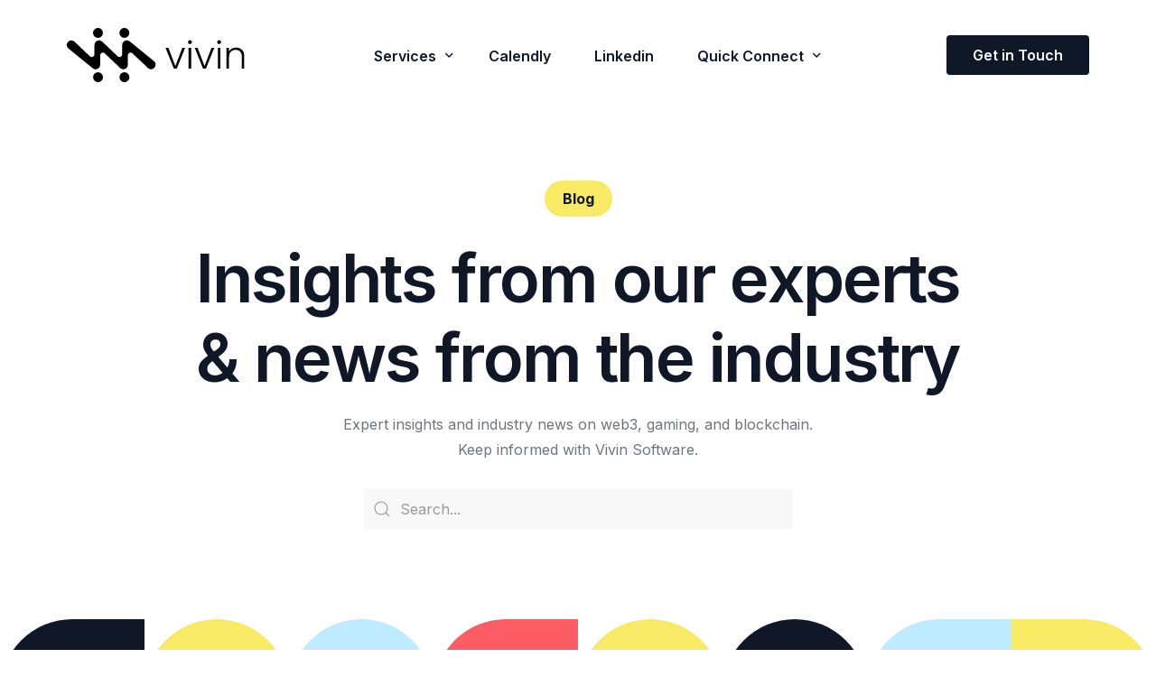

--- FILE ---
content_type: text/html; charset=UTF-8
request_url: https://vivin.io/tag/web3development/
body_size: 17516
content:
<!doctype html>
<html lang="en-US">
<head>
	<meta charset="UTF-8">
	<meta name="viewport" content="width=device-width, initial-scale=1">
	<link rel="profile" href="https://gmpg.org/xfn/11">

	<meta name='robots' content='index, follow, max-image-preview:large, max-snippet:-1, max-video-preview:-1' />

	<!-- This site is optimized with the Yoast SEO plugin v22.2 - https://yoast.com/wordpress/plugins/seo/ -->
	<title>web3development Archives - vivin</title>
	<link rel="canonical" href="https://vivin.io/tag/web3development/" />
	<meta property="og:locale" content="en_US" />
	<meta property="og:type" content="article" />
	<meta property="og:title" content="web3development Archives - vivin" />
	<meta property="og:url" content="https://vivin.io/tag/web3development/" />
	<meta property="og:site_name" content="vivin" />
	<meta name="twitter:card" content="summary_large_image" />
	<meta name="twitter:site" content="@vivinsoftware" />
	<script type="application/ld+json" class="yoast-schema-graph">{"@context":"https://schema.org","@graph":[{"@type":"CollectionPage","@id":"https://vivin.io/tag/web3development/","url":"https://vivin.io/tag/web3development/","name":"web3development Archives - vivin","isPartOf":{"@id":"https://vivin.io/#website"},"primaryImageOfPage":{"@id":"https://vivin.io/tag/web3development/#primaryimage"},"image":{"@id":"https://vivin.io/tag/web3development/#primaryimage"},"thumbnailUrl":"https://vivin.io/wp-content/uploads/2023/01/vivin-From-Idea-to-Reality-A-Comprehensive-Guide-to-Choosing-the-Right-Blockchain-Development-Company-jpg.webp","breadcrumb":{"@id":"https://vivin.io/tag/web3development/#breadcrumb"},"inLanguage":"en-US"},{"@type":"ImageObject","inLanguage":"en-US","@id":"https://vivin.io/tag/web3development/#primaryimage","url":"https://vivin.io/wp-content/uploads/2023/01/vivin-From-Idea-to-Reality-A-Comprehensive-Guide-to-Choosing-the-Right-Blockchain-Development-Company-jpg.webp","contentUrl":"https://vivin.io/wp-content/uploads/2023/01/vivin-From-Idea-to-Reality-A-Comprehensive-Guide-to-Choosing-the-Right-Blockchain-Development-Company-jpg.webp","width":1280,"height":853,"caption":"vivin web3 blockchain development company -From Idea to Reality A Comprehensive Guide to Choosing the Right Blockchain Development Company"},{"@type":"BreadcrumbList","@id":"https://vivin.io/tag/web3development/#breadcrumb","itemListElement":[{"@type":"ListItem","position":1,"name":"Home","item":"https://vivin.io/"},{"@type":"ListItem","position":2,"name":"web3development"}]},{"@type":"WebSite","@id":"https://vivin.io/#website","url":"https://vivin.io/","name":"vivin.io","description":"Web3 Specialists in Blockchain, DApps, Gamify and NFTs","publisher":{"@id":"https://vivin.io/#organization"},"potentialAction":[{"@type":"SearchAction","target":{"@type":"EntryPoint","urlTemplate":"https://vivin.io/?s={search_term_string}"},"query-input":"required name=search_term_string"}],"inLanguage":"en-US"},{"@type":"Organization","@id":"https://vivin.io/#organization","name":"Vivin Software Private Limited","url":"https://vivin.io/","logo":{"@type":"ImageObject","inLanguage":"en-US","@id":"https://vivin.io/#/schema/logo/image/","url":"https://vivin.io/wp-content/uploads/2022/12/vivin-favicon.png","contentUrl":"https://vivin.io/wp-content/uploads/2022/12/vivin-favicon.png","width":800,"height":800,"caption":"Vivin Software Private Limited"},"image":{"@id":"https://vivin.io/#/schema/logo/image/"},"sameAs":["https://twitter.com/vivinsoftware","https://www.linkedin.com/company/vivin-software/"]}]}</script>
	<!-- / Yoast SEO plugin. -->


<link rel='dns-prefetch' href='//www.googletagmanager.com' />
<link rel="alternate" type="application/rss+xml" title="vivin  &raquo; Feed" href="https://vivin.io/feed/" />
<link rel="alternate" type="application/rss+xml" title="vivin  &raquo; Comments Feed" href="https://vivin.io/comments/feed/" />
<link rel="alternate" type="application/rss+xml" title="vivin  &raquo; web3development Tag Feed" href="https://vivin.io/tag/web3development/feed/" />
<script>
window._wpemojiSettings = {"baseUrl":"https:\/\/s.w.org\/images\/core\/emoji\/14.0.0\/72x72\/","ext":".png","svgUrl":"https:\/\/s.w.org\/images\/core\/emoji\/14.0.0\/svg\/","svgExt":".svg","source":{"concatemoji":"https:\/\/vivin.io\/wp-includes\/js\/wp-emoji-release.min.js?ver=6.4.7"}};
/*! This file is auto-generated */
!function(i,n){var o,s,e;function c(e){try{var t={supportTests:e,timestamp:(new Date).valueOf()};sessionStorage.setItem(o,JSON.stringify(t))}catch(e){}}function p(e,t,n){e.clearRect(0,0,e.canvas.width,e.canvas.height),e.fillText(t,0,0);var t=new Uint32Array(e.getImageData(0,0,e.canvas.width,e.canvas.height).data),r=(e.clearRect(0,0,e.canvas.width,e.canvas.height),e.fillText(n,0,0),new Uint32Array(e.getImageData(0,0,e.canvas.width,e.canvas.height).data));return t.every(function(e,t){return e===r[t]})}function u(e,t,n){switch(t){case"flag":return n(e,"\ud83c\udff3\ufe0f\u200d\u26a7\ufe0f","\ud83c\udff3\ufe0f\u200b\u26a7\ufe0f")?!1:!n(e,"\ud83c\uddfa\ud83c\uddf3","\ud83c\uddfa\u200b\ud83c\uddf3")&&!n(e,"\ud83c\udff4\udb40\udc67\udb40\udc62\udb40\udc65\udb40\udc6e\udb40\udc67\udb40\udc7f","\ud83c\udff4\u200b\udb40\udc67\u200b\udb40\udc62\u200b\udb40\udc65\u200b\udb40\udc6e\u200b\udb40\udc67\u200b\udb40\udc7f");case"emoji":return!n(e,"\ud83e\udef1\ud83c\udffb\u200d\ud83e\udef2\ud83c\udfff","\ud83e\udef1\ud83c\udffb\u200b\ud83e\udef2\ud83c\udfff")}return!1}function f(e,t,n){var r="undefined"!=typeof WorkerGlobalScope&&self instanceof WorkerGlobalScope?new OffscreenCanvas(300,150):i.createElement("canvas"),a=r.getContext("2d",{willReadFrequently:!0}),o=(a.textBaseline="top",a.font="600 32px Arial",{});return e.forEach(function(e){o[e]=t(a,e,n)}),o}function t(e){var t=i.createElement("script");t.src=e,t.defer=!0,i.head.appendChild(t)}"undefined"!=typeof Promise&&(o="wpEmojiSettingsSupports",s=["flag","emoji"],n.supports={everything:!0,everythingExceptFlag:!0},e=new Promise(function(e){i.addEventListener("DOMContentLoaded",e,{once:!0})}),new Promise(function(t){var n=function(){try{var e=JSON.parse(sessionStorage.getItem(o));if("object"==typeof e&&"number"==typeof e.timestamp&&(new Date).valueOf()<e.timestamp+604800&&"object"==typeof e.supportTests)return e.supportTests}catch(e){}return null}();if(!n){if("undefined"!=typeof Worker&&"undefined"!=typeof OffscreenCanvas&&"undefined"!=typeof URL&&URL.createObjectURL&&"undefined"!=typeof Blob)try{var e="postMessage("+f.toString()+"("+[JSON.stringify(s),u.toString(),p.toString()].join(",")+"));",r=new Blob([e],{type:"text/javascript"}),a=new Worker(URL.createObjectURL(r),{name:"wpTestEmojiSupports"});return void(a.onmessage=function(e){c(n=e.data),a.terminate(),t(n)})}catch(e){}c(n=f(s,u,p))}t(n)}).then(function(e){for(var t in e)n.supports[t]=e[t],n.supports.everything=n.supports.everything&&n.supports[t],"flag"!==t&&(n.supports.everythingExceptFlag=n.supports.everythingExceptFlag&&n.supports[t]);n.supports.everythingExceptFlag=n.supports.everythingExceptFlag&&!n.supports.flag,n.DOMReady=!1,n.readyCallback=function(){n.DOMReady=!0}}).then(function(){return e}).then(function(){var e;n.supports.everything||(n.readyCallback(),(e=n.source||{}).concatemoji?t(e.concatemoji):e.wpemoji&&e.twemoji&&(t(e.twemoji),t(e.wpemoji)))}))}((window,document),window._wpemojiSettings);
</script>

<link rel='stylesheet' id='bdt-uikit-css' href='https://vivin.io/wp-content/plugins/bdthemes-element-pack/assets/css/bdt-uikit.css?ver=3.15.1' media='all' />
<link rel='stylesheet' id='ep-helper-css' href='https://vivin.io/wp-content/plugins/bdthemes-element-pack/assets/css/ep-helper.css?ver=6.10.0' media='all' />
<style id='wp-emoji-styles-inline-css'>

	img.wp-smiley, img.emoji {
		display: inline !important;
		border: none !important;
		box-shadow: none !important;
		height: 1em !important;
		width: 1em !important;
		margin: 0 0.07em !important;
		vertical-align: -0.1em !important;
		background: none !important;
		padding: 0 !important;
	}
</style>
<link rel='stylesheet' id='wp-block-library-css' href='https://vivin.io/wp-includes/css/dist/block-library/style.min.css?ver=6.4.7' media='all' />
<link rel='stylesheet' id='ultimate_blocks-cgb-style-css-css' href='https://vivin.io/wp-content/plugins/ultimate-blocks/dist/blocks.style.build.css?ver=3.3.1' media='all' />
<style id='classic-theme-styles-inline-css'>
/*! This file is auto-generated */
.wp-block-button__link{color:#fff;background-color:#32373c;border-radius:9999px;box-shadow:none;text-decoration:none;padding:calc(.667em + 2px) calc(1.333em + 2px);font-size:1.125em}.wp-block-file__button{background:#32373c;color:#fff;text-decoration:none}
</style>
<style id='global-styles-inline-css'>
body{--wp--preset--color--black: #000000;--wp--preset--color--cyan-bluish-gray: #abb8c3;--wp--preset--color--white: #ffffff;--wp--preset--color--pale-pink: #f78da7;--wp--preset--color--vivid-red: #cf2e2e;--wp--preset--color--luminous-vivid-orange: #ff6900;--wp--preset--color--luminous-vivid-amber: #fcb900;--wp--preset--color--light-green-cyan: #7bdcb5;--wp--preset--color--vivid-green-cyan: #00d084;--wp--preset--color--pale-cyan-blue: #8ed1fc;--wp--preset--color--vivid-cyan-blue: #0693e3;--wp--preset--color--vivid-purple: #9b51e0;--wp--preset--gradient--vivid-cyan-blue-to-vivid-purple: linear-gradient(135deg,rgba(6,147,227,1) 0%,rgb(155,81,224) 100%);--wp--preset--gradient--light-green-cyan-to-vivid-green-cyan: linear-gradient(135deg,rgb(122,220,180) 0%,rgb(0,208,130) 100%);--wp--preset--gradient--luminous-vivid-amber-to-luminous-vivid-orange: linear-gradient(135deg,rgba(252,185,0,1) 0%,rgba(255,105,0,1) 100%);--wp--preset--gradient--luminous-vivid-orange-to-vivid-red: linear-gradient(135deg,rgba(255,105,0,1) 0%,rgb(207,46,46) 100%);--wp--preset--gradient--very-light-gray-to-cyan-bluish-gray: linear-gradient(135deg,rgb(238,238,238) 0%,rgb(169,184,195) 100%);--wp--preset--gradient--cool-to-warm-spectrum: linear-gradient(135deg,rgb(74,234,220) 0%,rgb(151,120,209) 20%,rgb(207,42,186) 40%,rgb(238,44,130) 60%,rgb(251,105,98) 80%,rgb(254,248,76) 100%);--wp--preset--gradient--blush-light-purple: linear-gradient(135deg,rgb(255,206,236) 0%,rgb(152,150,240) 100%);--wp--preset--gradient--blush-bordeaux: linear-gradient(135deg,rgb(254,205,165) 0%,rgb(254,45,45) 50%,rgb(107,0,62) 100%);--wp--preset--gradient--luminous-dusk: linear-gradient(135deg,rgb(255,203,112) 0%,rgb(199,81,192) 50%,rgb(65,88,208) 100%);--wp--preset--gradient--pale-ocean: linear-gradient(135deg,rgb(255,245,203) 0%,rgb(182,227,212) 50%,rgb(51,167,181) 100%);--wp--preset--gradient--electric-grass: linear-gradient(135deg,rgb(202,248,128) 0%,rgb(113,206,126) 100%);--wp--preset--gradient--midnight: linear-gradient(135deg,rgb(2,3,129) 0%,rgb(40,116,252) 100%);--wp--preset--font-size--small: 13px;--wp--preset--font-size--medium: 20px;--wp--preset--font-size--large: 36px;--wp--preset--font-size--x-large: 42px;--wp--preset--spacing--20: 0.44rem;--wp--preset--spacing--30: 0.67rem;--wp--preset--spacing--40: 1rem;--wp--preset--spacing--50: 1.5rem;--wp--preset--spacing--60: 2.25rem;--wp--preset--spacing--70: 3.38rem;--wp--preset--spacing--80: 5.06rem;--wp--preset--shadow--natural: 6px 6px 9px rgba(0, 0, 0, 0.2);--wp--preset--shadow--deep: 12px 12px 50px rgba(0, 0, 0, 0.4);--wp--preset--shadow--sharp: 6px 6px 0px rgba(0, 0, 0, 0.2);--wp--preset--shadow--outlined: 6px 6px 0px -3px rgba(255, 255, 255, 1), 6px 6px rgba(0, 0, 0, 1);--wp--preset--shadow--crisp: 6px 6px 0px rgba(0, 0, 0, 1);}:where(.is-layout-flex){gap: 0.5em;}:where(.is-layout-grid){gap: 0.5em;}body .is-layout-flow > .alignleft{float: left;margin-inline-start: 0;margin-inline-end: 2em;}body .is-layout-flow > .alignright{float: right;margin-inline-start: 2em;margin-inline-end: 0;}body .is-layout-flow > .aligncenter{margin-left: auto !important;margin-right: auto !important;}body .is-layout-constrained > .alignleft{float: left;margin-inline-start: 0;margin-inline-end: 2em;}body .is-layout-constrained > .alignright{float: right;margin-inline-start: 2em;margin-inline-end: 0;}body .is-layout-constrained > .aligncenter{margin-left: auto !important;margin-right: auto !important;}body .is-layout-constrained > :where(:not(.alignleft):not(.alignright):not(.alignfull)){max-width: var(--wp--style--global--content-size);margin-left: auto !important;margin-right: auto !important;}body .is-layout-constrained > .alignwide{max-width: var(--wp--style--global--wide-size);}body .is-layout-flex{display: flex;}body .is-layout-flex{flex-wrap: wrap;align-items: center;}body .is-layout-flex > *{margin: 0;}body .is-layout-grid{display: grid;}body .is-layout-grid > *{margin: 0;}:where(.wp-block-columns.is-layout-flex){gap: 2em;}:where(.wp-block-columns.is-layout-grid){gap: 2em;}:where(.wp-block-post-template.is-layout-flex){gap: 1.25em;}:where(.wp-block-post-template.is-layout-grid){gap: 1.25em;}.has-black-color{color: var(--wp--preset--color--black) !important;}.has-cyan-bluish-gray-color{color: var(--wp--preset--color--cyan-bluish-gray) !important;}.has-white-color{color: var(--wp--preset--color--white) !important;}.has-pale-pink-color{color: var(--wp--preset--color--pale-pink) !important;}.has-vivid-red-color{color: var(--wp--preset--color--vivid-red) !important;}.has-luminous-vivid-orange-color{color: var(--wp--preset--color--luminous-vivid-orange) !important;}.has-luminous-vivid-amber-color{color: var(--wp--preset--color--luminous-vivid-amber) !important;}.has-light-green-cyan-color{color: var(--wp--preset--color--light-green-cyan) !important;}.has-vivid-green-cyan-color{color: var(--wp--preset--color--vivid-green-cyan) !important;}.has-pale-cyan-blue-color{color: var(--wp--preset--color--pale-cyan-blue) !important;}.has-vivid-cyan-blue-color{color: var(--wp--preset--color--vivid-cyan-blue) !important;}.has-vivid-purple-color{color: var(--wp--preset--color--vivid-purple) !important;}.has-black-background-color{background-color: var(--wp--preset--color--black) !important;}.has-cyan-bluish-gray-background-color{background-color: var(--wp--preset--color--cyan-bluish-gray) !important;}.has-white-background-color{background-color: var(--wp--preset--color--white) !important;}.has-pale-pink-background-color{background-color: var(--wp--preset--color--pale-pink) !important;}.has-vivid-red-background-color{background-color: var(--wp--preset--color--vivid-red) !important;}.has-luminous-vivid-orange-background-color{background-color: var(--wp--preset--color--luminous-vivid-orange) !important;}.has-luminous-vivid-amber-background-color{background-color: var(--wp--preset--color--luminous-vivid-amber) !important;}.has-light-green-cyan-background-color{background-color: var(--wp--preset--color--light-green-cyan) !important;}.has-vivid-green-cyan-background-color{background-color: var(--wp--preset--color--vivid-green-cyan) !important;}.has-pale-cyan-blue-background-color{background-color: var(--wp--preset--color--pale-cyan-blue) !important;}.has-vivid-cyan-blue-background-color{background-color: var(--wp--preset--color--vivid-cyan-blue) !important;}.has-vivid-purple-background-color{background-color: var(--wp--preset--color--vivid-purple) !important;}.has-black-border-color{border-color: var(--wp--preset--color--black) !important;}.has-cyan-bluish-gray-border-color{border-color: var(--wp--preset--color--cyan-bluish-gray) !important;}.has-white-border-color{border-color: var(--wp--preset--color--white) !important;}.has-pale-pink-border-color{border-color: var(--wp--preset--color--pale-pink) !important;}.has-vivid-red-border-color{border-color: var(--wp--preset--color--vivid-red) !important;}.has-luminous-vivid-orange-border-color{border-color: var(--wp--preset--color--luminous-vivid-orange) !important;}.has-luminous-vivid-amber-border-color{border-color: var(--wp--preset--color--luminous-vivid-amber) !important;}.has-light-green-cyan-border-color{border-color: var(--wp--preset--color--light-green-cyan) !important;}.has-vivid-green-cyan-border-color{border-color: var(--wp--preset--color--vivid-green-cyan) !important;}.has-pale-cyan-blue-border-color{border-color: var(--wp--preset--color--pale-cyan-blue) !important;}.has-vivid-cyan-blue-border-color{border-color: var(--wp--preset--color--vivid-cyan-blue) !important;}.has-vivid-purple-border-color{border-color: var(--wp--preset--color--vivid-purple) !important;}.has-vivid-cyan-blue-to-vivid-purple-gradient-background{background: var(--wp--preset--gradient--vivid-cyan-blue-to-vivid-purple) !important;}.has-light-green-cyan-to-vivid-green-cyan-gradient-background{background: var(--wp--preset--gradient--light-green-cyan-to-vivid-green-cyan) !important;}.has-luminous-vivid-amber-to-luminous-vivid-orange-gradient-background{background: var(--wp--preset--gradient--luminous-vivid-amber-to-luminous-vivid-orange) !important;}.has-luminous-vivid-orange-to-vivid-red-gradient-background{background: var(--wp--preset--gradient--luminous-vivid-orange-to-vivid-red) !important;}.has-very-light-gray-to-cyan-bluish-gray-gradient-background{background: var(--wp--preset--gradient--very-light-gray-to-cyan-bluish-gray) !important;}.has-cool-to-warm-spectrum-gradient-background{background: var(--wp--preset--gradient--cool-to-warm-spectrum) !important;}.has-blush-light-purple-gradient-background{background: var(--wp--preset--gradient--blush-light-purple) !important;}.has-blush-bordeaux-gradient-background{background: var(--wp--preset--gradient--blush-bordeaux) !important;}.has-luminous-dusk-gradient-background{background: var(--wp--preset--gradient--luminous-dusk) !important;}.has-pale-ocean-gradient-background{background: var(--wp--preset--gradient--pale-ocean) !important;}.has-electric-grass-gradient-background{background: var(--wp--preset--gradient--electric-grass) !important;}.has-midnight-gradient-background{background: var(--wp--preset--gradient--midnight) !important;}.has-small-font-size{font-size: var(--wp--preset--font-size--small) !important;}.has-medium-font-size{font-size: var(--wp--preset--font-size--medium) !important;}.has-large-font-size{font-size: var(--wp--preset--font-size--large) !important;}.has-x-large-font-size{font-size: var(--wp--preset--font-size--x-large) !important;}
.wp-block-navigation a:where(:not(.wp-element-button)){color: inherit;}
:where(.wp-block-post-template.is-layout-flex){gap: 1.25em;}:where(.wp-block-post-template.is-layout-grid){gap: 1.25em;}
:where(.wp-block-columns.is-layout-flex){gap: 2em;}:where(.wp-block-columns.is-layout-grid){gap: 2em;}
.wp-block-pullquote{font-size: 1.5em;line-height: 1.6;}
</style>
<link rel='stylesheet' id='ub-extension-style-css-css' href='https://vivin.io/wp-content/plugins/ultimate-blocks/src/extensions/style.css?ver=6.4.7' media='all' />
<style id='dominant-color-styles-inline-css'>
img[data-dominant-color]:not(.has-transparency) { background-color: var(--dominant-color); }
</style>
<link rel='stylesheet' id='elementor-frontend-css' href='https://vivin.io/wp-content/plugins/elementor/assets/css/frontend-lite.min.css?ver=3.20.0' media='all' />
<link rel='stylesheet' id='elementor-post-63-css' href='https://vivin.io/wp-content/uploads/elementor/css/post-63.css?ver=1710348524' media='all' />
<link rel='stylesheet' id='elementor-post-61-css' href='https://vivin.io/wp-content/uploads/elementor/css/post-61.css?ver=1733593556' media='all' />
<link rel='stylesheet' id='uicore_global-css' href='https://vivin.io/wp-content/uploads/uicore-global.css?ver=9656' media='all' />
<link rel='stylesheet' id='google-fonts-1-css' href='https://fonts.googleapis.com/css?family=Poppins%3A100%2C100italic%2C200%2C200italic%2C300%2C300italic%2C400%2C400italic%2C500%2C500italic%2C600%2C600italic%2C700%2C700italic%2C800%2C800italic%2C900%2C900italic%7CInter%3A100%2C100italic%2C200%2C200italic%2C300%2C300italic%2C400%2C400italic%2C500%2C500italic%2C600%2C600italic%2C700%2C700italic%2C800%2C800italic%2C900%2C900italic&#038;display=swap&#038;ver=6.4.7' media='all' />
<link rel="preconnect" href="https://fonts.gstatic.com/" crossorigin>
<!-- Google Analytics snippet added by Site Kit -->
<script src="https://www.googletagmanager.com/gtag/js?id=G-X1CX7Q2L4F" id="google_gtagjs-js" async></script>
<script id="google_gtagjs-js-after">
window.dataLayer = window.dataLayer || [];function gtag(){dataLayer.push(arguments);}
gtag('set', 'linker', {"domains":["vivin.io"]} );
gtag("js", new Date());
gtag("set", "developer_id.dZTNiMT", true);
gtag("config", "G-X1CX7Q2L4F");
</script>

<!-- End Google Analytics snippet added by Site Kit -->
<script src="https://vivin.io/wp-includes/js/jquery/jquery.min.js?ver=3.7.1" id="jquery-core-js"></script>
<script src="https://vivin.io/wp-includes/js/jquery/jquery-migrate.min.js?ver=3.4.1" id="jquery-migrate-js"></script>
<link rel="https://api.w.org/" href="https://vivin.io/wp-json/" /><link rel="alternate" type="application/json" href="https://vivin.io/wp-json/wp/v2/tags/14" /><link rel="EditURI" type="application/rsd+xml" title="RSD" href="https://vivin.io/xmlrpc.php?rsd" />
<meta name="generator" content="WordPress 6.4.7" />
<meta name="generator" content="Site Kit by Google 1.122.0" /><meta name="generator" content="Performance Lab 2.9.0; modules: images/webp-support, images/webp-uploads, images/dominant-color-images; plugins: ">
<meta name="generator" content="Elementor 3.20.0; features: e_optimized_assets_loading, e_optimized_css_loading, additional_custom_breakpoints, block_editor_assets_optimize, e_image_loading_optimization; settings: css_print_method-external, google_font-enabled, font_display-swap">
<meta name="theme-color" content="#FFFFFF" />
        <link rel="shortcut icon" href="https://vivin.io/wp-content/uploads/2023/01/vivin-web3-favicon.png" >
		<link rel="icon" href="https://vivin.io/wp-content/uploads/2023/01/vivin-web3-favicon.png" >
		<link rel="apple-touch-icon" sizes="152x152" href="https://vivin.io/wp-content/uploads/2023/01/vivin-web3-favicon.png">
		<link rel="apple-touch-icon" sizes="120x120" href="https://vivin.io/wp-content/uploads/2023/01/vivin-web3-favicon.png">
		<link rel="apple-touch-icon" sizes="76x76" href="https://vivin.io/wp-content/uploads/2023/01/vivin-web3-favicon.png">
        <link rel="apple-touch-icon" href="https://vivin.io/wp-content/uploads/2023/01/vivin-web3-favicon.png">
        <link rel="icon" href="https://vivin.io/wp-content/uploads/2023/01/vivin-web3-favicon-150x150.png" sizes="32x32" />
<link rel="icon" href="https://vivin.io/wp-content/uploads/2023/01/vivin-web3-favicon-300x300.png" sizes="192x192" />
<link rel="apple-touch-icon" href="https://vivin.io/wp-content/uploads/2023/01/vivin-web3-favicon-300x300.png" />
<meta name="msapplication-TileImage" content="https://vivin.io/wp-content/uploads/2023/01/vivin-web3-favicon-300x300.png" />
<style id="wpforms-css-vars-root">
				:root {
					--wpforms-field-border-radius: 3px;
--wpforms-field-background-color: #ffffff;
--wpforms-field-border-color: rgba( 0, 0, 0, 0.25 );
--wpforms-field-text-color: rgba( 0, 0, 0, 0.7 );
--wpforms-label-color: rgba( 0, 0, 0, 0.85 );
--wpforms-label-sublabel-color: rgba( 0, 0, 0, 0.55 );
--wpforms-label-error-color: #d63637;
--wpforms-button-border-radius: 3px;
--wpforms-button-background-color: #066aab;
--wpforms-button-text-color: #ffffff;
--wpforms-page-break-color: #066aab;
--wpforms-field-size-input-height: 43px;
--wpforms-field-size-input-spacing: 15px;
--wpforms-field-size-font-size: 16px;
--wpforms-field-size-line-height: 19px;
--wpforms-field-size-padding-h: 14px;
--wpforms-field-size-checkbox-size: 16px;
--wpforms-field-size-sublabel-spacing: 5px;
--wpforms-field-size-icon-size: 1;
--wpforms-label-size-font-size: 16px;
--wpforms-label-size-line-height: 19px;
--wpforms-label-size-sublabel-font-size: 14px;
--wpforms-label-size-sublabel-line-height: 17px;
--wpforms-button-size-font-size: 17px;
--wpforms-button-size-height: 41px;
--wpforms-button-size-padding-h: 15px;
--wpforms-button-size-margin-top: 10px;

				}
			</style>
</head>

<body class="archive tag tag-web3development tag-14 wp-custom-logo wp-embed-responsive  elementor-default elementor-kit-7">
		<!-- 1.1 uicore_before_body_content -->	<div class="uicore-body-content">
		<!-- 1.2 uicore_before_page_content -->		<div id="uicore-page">
		
        <div id="wrapper-navbar" itemscope itemtype="http://schema.org/WebSite" class="uicore uicore-navbar elementor-section elementor-section-boxed uicore-h-classic uicore-sticky ui-smart-sticky uicore-transparent "><div class="uicore-header-wrapper">
            <nav class="uicore elementor-container">
            		 <div class="uicore-branding">
                
			<a href="https://vivin.io/" rel="home">
                <img class="uicore uicore-logo uicore-main" src="https://vivin.io/wp-content/uploads/2023/01/vivin.svg" alt="vivin "/>
				<img class="uicore uicore-logo uicore-second" src="https://vivin.io/wp-content/uploads/2023/01/vivin.svg" alt="vivin " />
				<img class="uicore uicore-logo uicore-mobile-main" src="https://vivin.io/wp-content/uploads/2023/01/vivin.png" alt="vivin " />
				<img class="uicore uicore-logo uicore-mobile-second" src="https://vivin.io/wp-content/uploads/2023/01/vivin.png" alt="vivin " />
			</a>

		        </div>
		        <div class='uicore-nav-menu'>
            <div class="uicore-menu-container uicore-nav"><ul class="uicore-menu"><li class="menu-item menu-item-type-custom menu-item-object-custom menu-item-home menu-item-has-children menu-item-1143 uicore-full_contained uicore-simple-megamenu"><a href="https://vivin.io/#vivin-services"><span class="ui-menu-item-wrapper">Services</span></a>
<ul class="sub-menu">
	<li class="menu-item menu-item-type-custom menu-item-object-custom menu-item-home menu-item-2334"><a href="https://vivin.io/#vivin-services"><span class="ui-menu-item-wrapper">Ai &#038; Web3 Automation</span></a></li>
	<li class="menu-item menu-item-type-custom menu-item-object-custom menu-item-home menu-item-2335"><a href="https://vivin.io/#vivin-services"><span class="ui-menu-item-wrapper">Custom Nodes &#038; APIs</span></a></li>
	<li class="menu-item menu-item-type-custom menu-item-object-custom menu-item-home menu-item-2336"><a href="https://vivin.io/#vivin-services"><span class="ui-menu-item-wrapper">Dapps</span></a></li>
	<li class="menu-item menu-item-type-custom menu-item-object-custom menu-item-home menu-item-2337"><a href="https://vivin.io/#vivin-services"><span class="ui-menu-item-wrapper">Private &#038; Public Blockchain</span></a></li>
	<li class="menu-item menu-item-type-custom menu-item-object-custom menu-item-home menu-item-2338"><a href="https://vivin.io/#vivin-services"><span class="ui-menu-item-wrapper">Telegram Apps</span></a></li>
	<li class="menu-item menu-item-type-custom menu-item-object-custom menu-item-home menu-item-2339"><a href="https://vivin.io/#vivin-services"><span class="ui-menu-item-wrapper">Tools &#038; Dashboards</span></a></li>
</ul>
</li>
<li class="menu-item menu-item-type-post_type menu-item-object-page menu-item-1141"><a href="https://vivin.io/schedule-a-meeting/"><span class="ui-menu-item-wrapper">Calendly</span></a></li>
<li class="menu-item menu-item-type-custom menu-item-object-custom menu-item-1142"><a target="_blank" rel="noopener" href="https://www.linkedin.com/company/vivinsoftware"><span class="ui-menu-item-wrapper">Linkedin</span></a></li>
<li class="menu-item menu-item-type-custom menu-item-object-custom menu-item-has-children menu-item-2328"><a href="#"><span class="ui-menu-item-wrapper">Quick Connect</span></a>
<ul class="sub-menu">
	<li class="menu-item menu-item-type-custom menu-item-object-custom menu-item-2333"><a href="https://www.linkedin.com/company/vivinsoftware"><span class="ui-menu-item-wrapper">Linkedin</span></a></li>
	<li class="menu-item menu-item-type-custom menu-item-object-custom menu-item-2331"><a href="mailto:contact@vivin.io"><span class="ui-menu-item-wrapper">Email</span></a></li>
</ul>
</li>
</ul></div><div class="uicore uicore-extra">            <div class="uicore-cta-wrapper">
				<a href="https://vivin.io/index.php/contact/"
					target="_self"
					class="uicore-btn ">
                    <span class="elementor-button-text">
						Get in Touch                    </span>
				</a>
            </div>
        </div>        </div>
		            <button type="button" class="uicore-toggle uicore-ham">
                <span class="bars">
                    <span class="bar"></span>
                    <span class="bar"></span>
                    <span class="bar"></span>
                </span>
            </button>
                        </nav>

            </div>
                    </div><!-- #wrapper-navbar end -->
        <!-- 1.3 uicore_page -->			<div id="content" class="uicore-content">

			<!-- 1.4 uicore_before_content -->
<div id="primary" class="content-area">

			<div data-elementor-type="uicore-tb" data-elementor-id="63" class="elementor elementor-63">
						<section class="elementor-section elementor-top-section elementor-element elementor-element-3a1a21b elementor-section-boxed elementor-section-height-default elementor-section-height-default" data-id="3a1a21b" data-element_type="section">
						<div class="elementor-container elementor-column-gap-default">
					<div class="elementor-column elementor-col-100 elementor-top-column elementor-element elementor-element-fa3b2d8" data-id="fa3b2d8" data-element_type="column">
			<div class="elementor-widget-wrap elementor-element-populated">
						<div class="elementor-element elementor-element-905eeca elementor-widget__width-auto elementor-invisible elementor-widget elementor-widget-text-editor" data-id="905eeca" data-element_type="widget" data-settings="{&quot;_animation&quot;:&quot;fadeInUp&quot;,&quot;_animation_delay&quot;:100}" data-widget_type="text-editor.default">
				<div class="elementor-widget-container">
			<style>/*! elementor - v3.20.0 - 11-03-2024 */
.elementor-widget-text-editor.elementor-drop-cap-view-stacked .elementor-drop-cap{background-color:#69727d;color:#fff}.elementor-widget-text-editor.elementor-drop-cap-view-framed .elementor-drop-cap{color:#69727d;border:3px solid;background-color:transparent}.elementor-widget-text-editor:not(.elementor-drop-cap-view-default) .elementor-drop-cap{margin-top:8px}.elementor-widget-text-editor:not(.elementor-drop-cap-view-default) .elementor-drop-cap-letter{width:1em;height:1em}.elementor-widget-text-editor .elementor-drop-cap{float:left;text-align:center;line-height:1;font-size:50px}.elementor-widget-text-editor .elementor-drop-cap-letter{display:inline-block}</style>				<p><strong>Blog</strong></p>						</div>
				</div>
				<div class="elementor-element elementor-element-65bdf0d elementor-widget elementor-widget-spacer" data-id="65bdf0d" data-element_type="widget" data-widget_type="spacer.default">
				<div class="elementor-widget-container">
			<style>/*! elementor - v3.20.0 - 11-03-2024 */
.elementor-column .elementor-spacer-inner{height:var(--spacer-size)}.e-con{--container-widget-width:100%}.e-con-inner>.elementor-widget-spacer,.e-con>.elementor-widget-spacer{width:var(--container-widget-width,var(--spacer-size));--align-self:var(--container-widget-align-self,initial);--flex-shrink:0}.e-con-inner>.elementor-widget-spacer>.elementor-widget-container,.e-con>.elementor-widget-spacer>.elementor-widget-container{height:100%;width:100%}.e-con-inner>.elementor-widget-spacer>.elementor-widget-container>.elementor-spacer,.e-con>.elementor-widget-spacer>.elementor-widget-container>.elementor-spacer{height:100%}.e-con-inner>.elementor-widget-spacer>.elementor-widget-container>.elementor-spacer>.elementor-spacer-inner,.e-con>.elementor-widget-spacer>.elementor-widget-container>.elementor-spacer>.elementor-spacer-inner{height:var(--container-widget-height,var(--spacer-size))}.e-con-inner>.elementor-widget-spacer.elementor-widget-empty,.e-con>.elementor-widget-spacer.elementor-widget-empty{position:relative;min-height:22px;min-width:22px}.e-con-inner>.elementor-widget-spacer.elementor-widget-empty .elementor-widget-empty-icon,.e-con>.elementor-widget-spacer.elementor-widget-empty .elementor-widget-empty-icon{position:absolute;top:0;bottom:0;left:0;right:0;margin:auto;padding:0;width:22px;height:22px}</style>		<div class="elementor-spacer">
			<div class="elementor-spacer-inner"></div>
		</div>
				</div>
				</div>
				<div class="elementor-element elementor-element-88b6bfc  ui-split-animate ui-splitby-chars elementor-widget elementor-widget-heading" data-id="88b6bfc" data-element_type="widget" data-settings="{&quot;ui_animate_split&quot;:&quot;ui-split-animate&quot;,&quot;ui_animate_split_by&quot;:&quot;chars&quot;,&quot;ui_animate_split_style&quot;:&quot;fadeInUp&quot;}" data-widget_type="heading.default">
				<div class="elementor-widget-container">
			<style>/*! elementor - v3.20.0 - 11-03-2024 */
.elementor-heading-title{padding:0;margin:0;line-height:1}.elementor-widget-heading .elementor-heading-title[class*=elementor-size-]>a{color:inherit;font-size:inherit;line-height:inherit}.elementor-widget-heading .elementor-heading-title.elementor-size-small{font-size:15px}.elementor-widget-heading .elementor-heading-title.elementor-size-medium{font-size:19px}.elementor-widget-heading .elementor-heading-title.elementor-size-large{font-size:29px}.elementor-widget-heading .elementor-heading-title.elementor-size-xl{font-size:39px}.elementor-widget-heading .elementor-heading-title.elementor-size-xxl{font-size:59px}</style><h1 class="elementor-heading-title elementor-size-default">Insights from our experts & news from the industry</h1>		</div>
				</div>
				<div class="elementor-element elementor-element-daf75cd elementor-widget elementor-widget-spacer" data-id="daf75cd" data-element_type="widget" data-widget_type="spacer.default">
				<div class="elementor-widget-container">
					<div class="elementor-spacer">
			<div class="elementor-spacer-inner"></div>
		</div>
				</div>
				</div>
				<div class="elementor-element elementor-element-b14c8f5 elementor-widget__width-initial  ui-split-animate ui-splitby-lines elementor-widget elementor-widget-text-editor" data-id="b14c8f5" data-element_type="widget" data-settings="{&quot;ui_animate_split&quot;:&quot;ui-split-animate&quot;,&quot;ui_animate_split_by&quot;:&quot;lines&quot;,&quot;ui_animate_split_style&quot;:&quot;fadeInUp&quot;}" data-widget_type="text-editor.default">
				<div class="elementor-widget-container">
							<p>Expert insights and industry news on web3, gaming, and blockchain. Keep informed with Vivin Software.</p>						</div>
				</div>
				<div class="elementor-element elementor-element-25e249f elementor-search-form-skin-default elementor-invisible elementor-widget elementor-widget-bdt-search" data-id="25e249f" data-element_type="widget" data-settings="{&quot;_animation&quot;:&quot;fadeInUp&quot;,&quot;_animation_delay&quot;:850}" data-widget_type="bdt-search.default">
				<div class="elementor-widget-container">
					<div class="bdt-search-container">
			
			
			<form class="bdt-search bdt-ajax-search bdt-search-default" role="search" method="get" action="https://vivin.io/" anchor-target="yes" autocomplete="off" data-settings="{&quot;post_type&quot;:&quot;post&quot;}">
				<div class="bdt-position-relative">
					<span class="" data-bdt-search-icon></span>											<input name="post_type" id="post_type" type="hidden" value="post">
										<input placeholder="Search..." class="bdt-search-input" type="search" name="s" title="Search" value="">
									</div>


									<div class="bdt-search-result"></div>
							</form>

				</div>
				</div>
				</div>
					</div>
		</div>
					</div>
		</section>
				<section class="elementor-section elementor-top-section elementor-element elementor-element-7defe3e elementor-section-full_width elementor-section-height-min-height elementor-section-items-bottom elementor-section-height-default" data-id="7defe3e" data-element_type="section">
						<div class="elementor-container elementor-column-gap-no">
					<div class="elementor-column elementor-col-12 elementor-top-column elementor-element elementor-element-276f977" data-id="276f977" data-element_type="column">
			<div class="elementor-widget-wrap elementor-element-populated">
						<div class="elementor-element elementor-element-333632d elementor-widget__width-inherit elementor-widget elementor-widget-spacer" data-id="333632d" data-element_type="widget" data-widget_type="spacer.default">
				<div class="elementor-widget-container">
					<div class="elementor-spacer">
			<div class="elementor-spacer-inner"></div>
		</div>
				</div>
				</div>
					</div>
		</div>
				<div class="elementor-column elementor-col-12 elementor-top-column elementor-element elementor-element-bc70255" data-id="bc70255" data-element_type="column">
			<div class="elementor-widget-wrap elementor-element-populated">
						<div class="elementor-element elementor-element-d21676b elementor-widget__width-inherit elementor-widget elementor-widget-spacer" data-id="d21676b" data-element_type="widget" data-widget_type="spacer.default">
				<div class="elementor-widget-container">
					<div class="elementor-spacer">
			<div class="elementor-spacer-inner"></div>
		</div>
				</div>
				</div>
					</div>
		</div>
				<div class="elementor-column elementor-col-12 elementor-top-column elementor-element elementor-element-ed377d0" data-id="ed377d0" data-element_type="column">
			<div class="elementor-widget-wrap elementor-element-populated">
						<div class="elementor-element elementor-element-b33a011 elementor-widget__width-inherit elementor-widget elementor-widget-spacer" data-id="b33a011" data-element_type="widget" data-widget_type="spacer.default">
				<div class="elementor-widget-container">
					<div class="elementor-spacer">
			<div class="elementor-spacer-inner"></div>
		</div>
				</div>
				</div>
					</div>
		</div>
				<div class="elementor-column elementor-col-12 elementor-top-column elementor-element elementor-element-399d52c" data-id="399d52c" data-element_type="column">
			<div class="elementor-widget-wrap elementor-element-populated">
						<div class="elementor-element elementor-element-c67f4a9 elementor-widget__width-inherit elementor-widget elementor-widget-spacer" data-id="c67f4a9" data-element_type="widget" data-widget_type="spacer.default">
				<div class="elementor-widget-container">
					<div class="elementor-spacer">
			<div class="elementor-spacer-inner"></div>
		</div>
				</div>
				</div>
					</div>
		</div>
				<div class="elementor-column elementor-col-12 elementor-top-column elementor-element elementor-element-aebfb6a" data-id="aebfb6a" data-element_type="column">
			<div class="elementor-widget-wrap elementor-element-populated">
						<div class="elementor-element elementor-element-b1742fb elementor-widget__width-inherit elementor-widget elementor-widget-spacer" data-id="b1742fb" data-element_type="widget" data-widget_type="spacer.default">
				<div class="elementor-widget-container">
					<div class="elementor-spacer">
			<div class="elementor-spacer-inner"></div>
		</div>
				</div>
				</div>
					</div>
		</div>
				<div class="elementor-column elementor-col-12 elementor-top-column elementor-element elementor-element-fbc953c" data-id="fbc953c" data-element_type="column">
			<div class="elementor-widget-wrap elementor-element-populated">
						<div class="elementor-element elementor-element-f403977 elementor-widget__width-inherit elementor-widget elementor-widget-spacer" data-id="f403977" data-element_type="widget" data-widget_type="spacer.default">
				<div class="elementor-widget-container">
					<div class="elementor-spacer">
			<div class="elementor-spacer-inner"></div>
		</div>
				</div>
				</div>
					</div>
		</div>
				<div class="elementor-column elementor-col-12 elementor-top-column elementor-element elementor-element-d6be61b" data-id="d6be61b" data-element_type="column">
			<div class="elementor-widget-wrap elementor-element-populated">
						<div class="elementor-element elementor-element-2e3aee1 elementor-widget__width-inherit elementor-widget elementor-widget-spacer" data-id="2e3aee1" data-element_type="widget" data-widget_type="spacer.default">
				<div class="elementor-widget-container">
					<div class="elementor-spacer">
			<div class="elementor-spacer-inner"></div>
		</div>
				</div>
				</div>
					</div>
		</div>
				<div class="elementor-column elementor-col-12 elementor-top-column elementor-element elementor-element-1b04fdc" data-id="1b04fdc" data-element_type="column">
			<div class="elementor-widget-wrap elementor-element-populated">
						<div class="elementor-element elementor-element-7fb2c09 elementor-widget__width-inherit elementor-widget elementor-widget-spacer" data-id="7fb2c09" data-element_type="widget" data-widget_type="spacer.default">
				<div class="elementor-widget-container">
					<div class="elementor-spacer">
			<div class="elementor-spacer-inner"></div>
		</div>
				</div>
				</div>
					</div>
		</div>
					</div>
		</section>
				<section class="elementor-section elementor-top-section elementor-element elementor-element-c27d9a4 elementor-section-boxed elementor-section-height-default elementor-section-height-default" data-id="c27d9a4" data-element_type="section">
						<div class="elementor-container elementor-column-gap-default">
					<div class="elementor-column elementor-col-100 elementor-top-column elementor-element elementor-element-7c32bd2" data-id="7c32bd2" data-element_type="column">
			<div class="elementor-widget-wrap elementor-element-populated">
						<div class="elementor-element elementor-element-786e654 ui-e-apg-overlay ui-e-grid-animate ui-e-meta-anim-show ui-e-img-anim-zoom elementor-widget elementor-widget-uicore-advanced-post-grid" data-id="786e654" data-element_type="widget" data-settings="{&quot;animate_items&quot;:&quot;ui-e-grid-animate&quot;,&quot;animate_item_type&quot;:&quot;fadeInUp&quot;}" data-widget_type="uicore-advanced-post-grid.default">
				<div class="elementor-widget-container">
			        <div class="ui-e-adv-grid">
                <div class="ui-e-post-item elementor-invisible">
            <article class="post-1133 post type-post status-publish format-standard has-post-thumbnail hentry category-blockchain category-web3 category-web3-development tag-blockchain tag-blockchaincompany tag-blockchainconsulting tag-blockchainintegration tag-blockchaintechnology tag-ethereum tag-hyperledger tag-smartcontracts tag-vivinweb3 tag-web2toweb3 tag-web3development" >
                <div class="ui-e-post-top">
                            <a class="ui-e-post-img-wrapp" href="https://vivin.io/from-idea-to-reality-a-comprehensive-guide-to-choosing-the-right-blockchain-development-company/" title="View Post:A Comprehensive Guide to Choosing the Right Blockchain Development Company">
                        <div class="ui-e-post-img" style="background-image:url(https://vivin.io/wp-content/uploads/2023/01/vivin-From-Idea-to-Reality-A-Comprehensive-Guide-to-Choosing-the-Right-Blockchain-Development-Company-650x433.webp)" ></div>
                    </a>
                                            </div>
                <div class="ui-e-post-content">
                                                <a href="https://vivin.io/from-idea-to-reality-a-comprehensive-guide-to-choosing-the-right-blockchain-development-company/" title="View Post:A Comprehensive Guide to Choosing the Right Blockchain Development Company">
            <h4 class="ui-e-post-title"><span>A Comprehensive Guide to Choosing the Right Blockchain Development Company</span></h4>
        </a>
                          <div class="ui-e-meta-wrapp"><div class="ui-e-post-meta ui-e-after_title"><div class="ui-e-meta-item"><a href="https://vivin.io/author/vivinsoftwareprivatelimitedgmail-com/" title="View Vivin&#8217;s posts" rel="author">Vivin</a></div><span class="ui-e-separator">-</span><div class="ui-e-meta-item">January 19, 2023</div></div></div>                                                                            </div>
            </article>
        </div>
                <div class="ui-e-post-item elementor-invisible">
            <article class="post-601 post type-post status-publish format-standard has-post-thumbnail hentry category-blockchain category-web3 tag-blockchain tag-blockchaincompany tag-migration tag-web2 tag-web2toweb3 tag-web3development" >
                <div class="ui-e-post-top">
                            <a class="ui-e-post-img-wrapp" href="https://vivin.io/why-your-business-should-consider-migrating-to-web3/" title="View Post:Why Your Business Should Consider Migrating to Web3">
                        <div class="ui-e-post-img" style="background-image:url(https://vivin.io/wp-content/uploads/2022/12/Why-Your-Business-Should-Consider-Migrating-to-Web3-vivin-software-blockchain-web3-development-company-e1672235157549-650x232.jpg)" ></div>
                    </a>
                                            </div>
                <div class="ui-e-post-content">
                                                <a href="https://vivin.io/why-your-business-should-consider-migrating-to-web3/" title="View Post:Why Your Business Should Consider Migrating to Web3">
            <h4 class="ui-e-post-title"><span>Why Your Business Should Consider Migrating to Web3</span></h4>
        </a>
                          <div class="ui-e-meta-wrapp"><div class="ui-e-post-meta ui-e-after_title"><div class="ui-e-meta-item"><a href="https://vivin.io/author/vivinsoftwareprivatelimitedgmail-com/" title="View Vivin&#8217;s posts" rel="author">Vivin</a></div><span class="ui-e-separator">-</span><div class="ui-e-meta-item">December 28, 2022</div></div></div>                                                                            </div>
            </article>
        </div>
                <div class="ui-e-post-item elementor-invisible">
            <article class="post-501 post type-post status-publish format-standard has-post-thumbnail hentry category-blockchain category-web3 tag-blockchain tag-blockchaincompany tag-gamify tag-smartcontract tag-vivinsoftware tag-vivinweb3 tag-web3 tag-web3development" >
                <div class="ui-e-post-top">
                            <a class="ui-e-post-img-wrapp" href="https://vivin.io/leading-the-way-in-web3-gaming-and-blockchain-development/" title="View Post:Leading the Way in Web3, Gaming, and Blockchain Development">
                        <div class="ui-e-post-img" style="background-image:url(https://vivin.io/wp-content/uploads/2022/12/Leading-the-Way-in-Web3-Gaming-and-Blockchain-Development-Vivin-software-web3-development-e1672239844370-650x232.jpg)" ></div>
                    </a>
                                            </div>
                <div class="ui-e-post-content">
                                                <a href="https://vivin.io/leading-the-way-in-web3-gaming-and-blockchain-development/" title="View Post:Leading the Way in Web3, Gaming, and Blockchain Development">
            <h4 class="ui-e-post-title"><span>Leading the Way in Web3, Gaming, and Blockchain Development</span></h4>
        </a>
                          <div class="ui-e-meta-wrapp"><div class="ui-e-post-meta ui-e-after_title"><div class="ui-e-meta-item"><a href="https://vivin.io/author/vivinsoftwareprivatelimitedgmail-com/" title="View Vivin&#8217;s posts" rel="author">Vivin</a></div><span class="ui-e-separator">-</span><div class="ui-e-meta-item">December 28, 2022</div></div></div>                                                                            </div>
            </article>
        </div>
                </div>
        		</div>
				</div>
					</div>
		</div>
					</div>
		</section>
				</div>
			
</div><!-- #primary -->


	</div><!-- #content -->

	            <footer id="uicore-tb-footer" itemscope="itemscope" itemtype="https://schema.org/WPFooter" >
			    		<div data-elementor-type="uicore-tb" data-elementor-id="61" class="elementor elementor-61">
						<section class="elementor-section elementor-top-section elementor-element elementor-element-29e3c2c elementor-section-full_width elementor-section-height-default elementor-section-height-default" data-id="29e3c2c" data-element_type="section" data-settings="{&quot;background_background&quot;:&quot;classic&quot;}">
						<div class="elementor-container elementor-column-gap-default">
					<div class="elementor-column elementor-col-100 elementor-top-column elementor-element elementor-element-cfb9b1c" data-id="cfb9b1c" data-element_type="column">
			<div class="elementor-widget-wrap elementor-element-populated">
						<div class="elementor-element elementor-element-7f133f3  ui-split-animate ui-splitby-chars elementor-widget elementor-widget-heading" data-id="7f133f3" data-element_type="widget" data-settings="{&quot;ui_animate_split&quot;:&quot;ui-split-animate&quot;,&quot;ui_animate_split_by&quot;:&quot;chars&quot;,&quot;ui_animate_split_style&quot;:&quot;fadeInUp&quot;}" data-widget_type="heading.default">
				<div class="elementor-widget-container">
			<h2 class="elementor-heading-title elementor-size-default">Want to brainstorm a project ? 
Let's discuss</h2>		</div>
				</div>
				<div class="elementor-element elementor-element-b1390a0 elementor-widget__width-initial  ui-split-animate ui-splitby-lines elementor-widget elementor-widget-text-editor" data-id="b1390a0" data-element_type="widget" data-settings="{&quot;ui_animate_split&quot;:&quot;ui-split-animate&quot;,&quot;ui_animate_split_by&quot;:&quot;lines&quot;,&quot;ui_animate_split_style&quot;:&quot;fadeInUp&quot;}" data-widget_type="text-editor.default">
				<div class="elementor-widget-container">
							<p>Get in touch to discuss your project idea in confidence. Our experts will schedule a call and provide an NDA for your protection.</p>						</div>
				</div>
				<div class="elementor-element elementor-element-bf7c92e elementor-align-center ui-float-widget elementor-invisible elementor-widget elementor-widget-button" data-id="bf7c92e" data-element_type="widget" data-settings="{&quot;_animation&quot;:&quot;fadeInUp&quot;,&quot;_animation_delay&quot;:550}" data-widget_type="button.default">
				<div class="elementor-widget-container">
					<div class="elementor-button-wrapper">
			<a class="elementor-button elementor-button-link elementor-size-sm" href="https://vivin.io/index.php/contact/">
						<span class="elementor-button-content-wrapper">
						<span class="elementor-button-text">Get in Touch</span>
		</span>
					</a>
		</div>
				</div>
				</div>
				<div class="elementor-element elementor-element-6a916ac elementor-widget__width-initial elementor-absolute elementor-invisible elementor-widget elementor-widget-spacer" data-id="6a916ac" data-element_type="widget" data-settings="{&quot;_position&quot;:&quot;absolute&quot;,&quot;_animation&quot;:&quot;slideInLeft&quot;,&quot;_animation_delay&quot;:900}" data-widget_type="spacer.default">
				<div class="elementor-widget-container">
					<div class="elementor-spacer">
			<div class="elementor-spacer-inner"></div>
		</div>
				</div>
				</div>
				<div class="elementor-element elementor-element-104ffb8 elementor-widget__width-initial elementor-absolute elementor-invisible elementor-widget elementor-widget-spacer" data-id="104ffb8" data-element_type="widget" data-settings="{&quot;_position&quot;:&quot;absolute&quot;,&quot;_animation&quot;:&quot;slideInRight&quot;,&quot;_animation_delay&quot;:900}" data-widget_type="spacer.default">
				<div class="elementor-widget-container">
					<div class="elementor-spacer">
			<div class="elementor-spacer-inner"></div>
		</div>
				</div>
				</div>
					</div>
		</div>
					</div>
		</section>
				<section class="elementor-section elementor-top-section elementor-element elementor-element-6fa8f3a elementor-section-boxed elementor-section-height-default elementor-section-height-default" data-id="6fa8f3a" data-element_type="section" data-settings="{&quot;background_background&quot;:&quot;classic&quot;}">
						<div class="elementor-container elementor-column-gap-default">
					<div class="elementor-column elementor-col-20 elementor-top-column elementor-element elementor-element-b220663 elementor-invisible" data-id="b220663" data-element_type="column" data-settings="{&quot;animation&quot;:&quot;fadeInUp&quot;,&quot;animation_delay&quot;:100}">
			<div class="elementor-widget-wrap elementor-element-populated">
						<div class="elementor-element elementor-element-5c2ca64 elementor-widget elementor-widget-heading" data-id="5c2ca64" data-element_type="widget" data-widget_type="heading.default">
				<div class="elementor-widget-container">
			<h2 class="elementor-heading-title elementor-size-default">vivin</h2>		</div>
				</div>
				<div class="elementor-element elementor-element-adcaf3c elementor-widget elementor-widget-text-editor" data-id="adcaf3c" data-element_type="widget" data-widget_type="text-editor.default">
				<div class="elementor-widget-container">
							<p>Web3 focused Software Development Company with extensive expertise in blockchain, gaming, NFTs and DeFi.</p>						</div>
				</div>
					</div>
		</div>
				<div class="elementor-column elementor-col-20 elementor-top-column elementor-element elementor-element-89380fb elementor-invisible" data-id="89380fb" data-element_type="column" data-settings="{&quot;animation&quot;:&quot;fadeInUp&quot;,&quot;animation_delay&quot;:200}">
			<div class="elementor-widget-wrap elementor-element-populated">
						<div class="elementor-element elementor-element-5cba02f elementor-widget elementor-widget-heading" data-id="5cba02f" data-element_type="widget" data-widget_type="heading.default">
				<div class="elementor-widget-container">
			<h4 class="elementor-heading-title elementor-size-default">Company</h4>		</div>
				</div>
				<div class="elementor-element elementor-element-cf4bfc3 elementor-icon-list--layout-traditional elementor-list-item-link-full_width elementor-widget elementor-widget-icon-list" data-id="cf4bfc3" data-element_type="widget" data-widget_type="icon-list.default">
				<div class="elementor-widget-container">
			<link rel="stylesheet" href="https://vivin.io/wp-content/plugins/elementor/assets/css/widget-icon-list.min.css">		<ul class="elementor-icon-list-items">
							<li class="elementor-icon-list-item">
											<a href="https://vivin.io/index.php/contact/">

											<span class="elementor-icon-list-text">Contact</span>
											</a>
									</li>
								<li class="elementor-icon-list-item">
											<a href="https://vivin.io/#vivin-services">

											<span class="elementor-icon-list-text">Services</span>
											</a>
									</li>
								<li class="elementor-icon-list-item">
											<a href="https://vivin.io/blog">

											<span class="elementor-icon-list-text">Blog</span>
											</a>
									</li>
								<li class="elementor-icon-list-item">
											<a href="#">

											<span class="elementor-icon-list-text">Team</span>
											</a>
									</li>
						</ul>
				</div>
				</div>
					</div>
		</div>
				<div class="elementor-column elementor-col-20 elementor-top-column elementor-element elementor-element-e5f9b1a elementor-invisible" data-id="e5f9b1a" data-element_type="column" data-settings="{&quot;animation&quot;:&quot;fadeInUp&quot;,&quot;animation_delay&quot;:400}">
			<div class="elementor-widget-wrap elementor-element-populated">
						<div class="elementor-element elementor-element-7ad0c2d elementor-widget elementor-widget-heading" data-id="7ad0c2d" data-element_type="widget" data-widget_type="heading.default">
				<div class="elementor-widget-container">
			<h4 class="elementor-heading-title elementor-size-default">Follow Us</h4>		</div>
				</div>
				<div class="elementor-element elementor-element-44f7061 elementor-icon-list--layout-traditional elementor-list-item-link-full_width elementor-widget elementor-widget-icon-list" data-id="44f7061" data-element_type="widget" data-widget_type="icon-list.default">
				<div class="elementor-widget-container">
					<ul class="elementor-icon-list-items">
							<li class="elementor-icon-list-item">
											<a href="https://twitter.com/vivinsoftware">

											<span class="elementor-icon-list-text">Twitter</span>
											</a>
									</li>
								<li class="elementor-icon-list-item">
											<a href="https://www.linkedin.com/company/vivinsoftware">

											<span class="elementor-icon-list-text">Linkedin</span>
											</a>
									</li>
								<li class="elementor-icon-list-item">
											<a href="https://www.instagram.com/vivinsoftware">

											<span class="elementor-icon-list-text">Instagram</span>
											</a>
									</li>
								<li class="elementor-icon-list-item">
											<a href="https://www.facebook.com/vivinsoftwarepvtltd">

											<span class="elementor-icon-list-text">Facebook</span>
											</a>
									</li>
						</ul>
				</div>
				</div>
					</div>
		</div>
				<div class="elementor-column elementor-col-20 elementor-top-column elementor-element elementor-element-51c8bd7 elementor-invisible" data-id="51c8bd7" data-element_type="column" data-settings="{&quot;animation&quot;:&quot;fadeInUp&quot;,&quot;animation_delay&quot;:500}">
			<div class="elementor-widget-wrap elementor-element-populated">
						<div class="elementor-element elementor-element-a4ea801 elementor-widget elementor-widget-heading" data-id="a4ea801" data-element_type="widget" data-widget_type="heading.default">
				<div class="elementor-widget-container">
			<h4 class="elementor-heading-title elementor-size-default"> Quick Connect</h4>		</div>
				</div>
				<div class="elementor-element elementor-element-3d82222 elementor-icon-list--layout-traditional elementor-list-item-link-full_width elementor-widget elementor-widget-icon-list" data-id="3d82222" data-element_type="widget" data-widget_type="icon-list.default">
				<div class="elementor-widget-container">
					<ul class="elementor-icon-list-items">
							<li class="elementor-icon-list-item">
											<a href="mailto:contact@vivin.io">

											<span class="elementor-icon-list-text">Email</span>
											</a>
									</li>
								<li class="elementor-icon-list-item">
											<a href="https://t.me/venkatweb3">

											<span class="elementor-icon-list-text">Telegram</span>
											</a>
									</li>
								<li class="elementor-icon-list-item">
											<a href="#">

											<span class="elementor-icon-list-text">Whatsapp</span>
											</a>
									</li>
								<li class="elementor-icon-list-item">
											<a href="#">

											<span class="elementor-icon-list-text">Phone</span>
											</a>
									</li>
						</ul>
				</div>
				</div>
					</div>
		</div>
				<div class="elementor-column elementor-col-20 elementor-top-column elementor-element elementor-element-abd23c7 elementor-invisible" data-id="abd23c7" data-element_type="column" data-settings="{&quot;animation&quot;:&quot;fadeInUp&quot;,&quot;animation_delay&quot;:300}">
			<div class="elementor-widget-wrap elementor-element-populated">
						<div class="elementor-element elementor-element-ad9ce3b elementor-widget elementor-widget-heading" data-id="ad9ce3b" data-element_type="widget" data-widget_type="heading.default">
				<div class="elementor-widget-container">
			<h4 class="elementor-heading-title elementor-size-default">Legal & Partners</h4>		</div>
				</div>
				<div class="elementor-element elementor-element-967c973 elementor-icon-list--layout-traditional elementor-list-item-link-full_width elementor-widget elementor-widget-icon-list" data-id="967c973" data-element_type="widget" data-widget_type="icon-list.default">
				<div class="elementor-widget-container">
					<ul class="elementor-icon-list-items">
							<li class="elementor-icon-list-item">
											<a href="https://vivin.io/vivin-web3-development-terms-conditions/">

											<span class="elementor-icon-list-text">Terms & Conditions</span>
											</a>
									</li>
								<li class="elementor-icon-list-item">
											<a href="https://vivin.io/vivin-web3-development-terms-conditions#privacypolicy">

											<span class="elementor-icon-list-text">Privacy Policy</span>
											</a>
									</li>
								<li class="elementor-icon-list-item">
											<a href="https://vivin.io/vivin-web3-development-terms-conditions#disclaimer">

											<span class="elementor-icon-list-text">Disclaimer</span>
											</a>
									</li>
								<li class="elementor-icon-list-item">
											<a href="https://vivin.io/#partners">

											<span class="elementor-icon-list-text">Partners</span>
											</a>
									</li>
						</ul>
				</div>
				</div>
					</div>
		</div>
					</div>
		</section>
				<div class="elementor-section elementor-top-section elementor-element elementor-element-e4c18e3 elementor-reverse-mobile elementor-section-boxed elementor-section-height-default elementor-section-height-default" data-id="e4c18e3" data-element_type="section" data-settings="{&quot;background_background&quot;:&quot;classic&quot;}">
						<div class="elementor-container elementor-column-gap-default">
					<div class="elementor-column elementor-col-100 elementor-top-column elementor-element elementor-element-25020c0" data-id="25020c0" data-element_type="column">
			<div class="elementor-widget-wrap elementor-element-populated">
						<div class="elementor-element elementor-element-1c3cd7b elementor-widget elementor-widget-text-editor" data-id="1c3cd7b" data-element_type="widget" data-widget_type="text-editor.default">
				<div class="elementor-widget-container">
							<p>Copyright © 2023 Vivin  |  All Rights Reserved.</p>						</div>
				</div>
					</div>
		</div>
					</div>
		</div>
				</div>
				    </footer>
            <!-- 1.5 uicore_content_end -->
</div><!-- #page -->

<div id="uicore-back-to-top" class="uicore-back-to-top uicore-i-arrow"></div>        <div class="uicore-navigation-wrapper uicore-navbar elementor-section elementor-section-boxed uicore-mobile-menu-wrapper
                ">
			<nav class="uicore elementor-container">
				<div class="uicore-branding uicore-mobile">
                					<a href="https://vivin.io/" rel="home">
						<img class="uicore uicore-logo"  src="https://vivin.io/wp-content/uploads/2023/01/vivin.png" alt="vivin "/>
					</a>
                				</div>


                <div class="uicore-branding uicore-desktop">
                				</div>


				<button type="button" class="uicore-toggle uicore-ham">
					<span class="bars">
						<span class="bar"></span>
						<span class="bar"></span>
						<span class="bar"></span>
					</span>
				</button>
			</nav>
			<div class="uicore-navigation-content">
                <div class="uicore-menu-container uicore-nav"><ul class="uicore-menu"><li class="menu-item menu-item-type-custom menu-item-object-custom menu-item-home menu-item-has-children menu-item-1143 uicore-full_contained uicore-simple-megamenu"><a href="https://vivin.io/#vivin-services"><span class="ui-menu-item-wrapper">Services</span></a>
<ul class="sub-menu">
	<li class="menu-item menu-item-type-custom menu-item-object-custom menu-item-home menu-item-2334"><a href="https://vivin.io/#vivin-services"><span class="ui-menu-item-wrapper">Ai &#038; Web3 Automation</span></a></li>
	<li class="menu-item menu-item-type-custom menu-item-object-custom menu-item-home menu-item-2335"><a href="https://vivin.io/#vivin-services"><span class="ui-menu-item-wrapper">Custom Nodes &#038; APIs</span></a></li>
	<li class="menu-item menu-item-type-custom menu-item-object-custom menu-item-home menu-item-2336"><a href="https://vivin.io/#vivin-services"><span class="ui-menu-item-wrapper">Dapps</span></a></li>
	<li class="menu-item menu-item-type-custom menu-item-object-custom menu-item-home menu-item-2337"><a href="https://vivin.io/#vivin-services"><span class="ui-menu-item-wrapper">Private &#038; Public Blockchain</span></a></li>
	<li class="menu-item menu-item-type-custom menu-item-object-custom menu-item-home menu-item-2338"><a href="https://vivin.io/#vivin-services"><span class="ui-menu-item-wrapper">Telegram Apps</span></a></li>
	<li class="menu-item menu-item-type-custom menu-item-object-custom menu-item-home menu-item-2339"><a href="https://vivin.io/#vivin-services"><span class="ui-menu-item-wrapper">Tools &#038; Dashboards</span></a></li>
</ul>
</li>
<li class="menu-item menu-item-type-post_type menu-item-object-page menu-item-1141"><a href="https://vivin.io/schedule-a-meeting/"><span class="ui-menu-item-wrapper">Calendly</span></a></li>
<li class="menu-item menu-item-type-custom menu-item-object-custom menu-item-1142"><a target="_blank" rel="noopener" href="https://www.linkedin.com/company/vivinsoftware"><span class="ui-menu-item-wrapper">Linkedin</span></a></li>
<li class="menu-item menu-item-type-custom menu-item-object-custom menu-item-has-children menu-item-2328"><a href="#"><span class="ui-menu-item-wrapper">Quick Connect</span></a>
<ul class="sub-menu">
	<li class="menu-item menu-item-type-custom menu-item-object-custom menu-item-2333"><a href="https://www.linkedin.com/company/vivinsoftware"><span class="ui-menu-item-wrapper">Linkedin</span></a></li>
	<li class="menu-item menu-item-type-custom menu-item-object-custom menu-item-2331"><a href="mailto:contact@vivin.io"><span class="ui-menu-item-wrapper">Email</span></a></li>
</ul>
</li>
</ul></div><div class="uicore uicore-extra">            <div class="uicore-cta-wrapper">
				<a href="https://vivin.io/index.php/contact/"
					target="_self"
					class="uicore-btn ">
                    <span class="elementor-button-text">
						Get in Touch                    </span>
				</a>
            </div>
        </div>            </div>
		</div>
		<!-- 1.6 uicore_body_end --></div>
<!-- 1.7 uicore_after_body_content --><script> 
var uicore_frontend = {'back':'Back', 'rtl' : '','mobile_br' : '1025'};
 console.log( 'Using Vault v.1.1.1');
 console.log( 'Powered By UiCore Framework v.4.1.1');
 </script> <link rel='stylesheet' id='ui-e-split-css' href='https://vivin.io/wp-content/plugins/uicore-framework/assets/css/elementor/widgets/split.css?ver=4.1.1' media='all' />
<link rel='stylesheet' id='ep-search-css' href='https://vivin.io/wp-content/plugins/bdthemes-element-pack/assets/css/ep-search.css?ver=6.10.0' media='all' />
<link rel='stylesheet' id='ui-e-apg-css' href='https://vivin.io/wp-content/plugins/uicore-framework/assets/css/elementor/widgets/apg.css?ver=4.1.1' media='all' />
<link rel='stylesheet' id='elementor-icons-css' href='https://vivin.io/wp-content/plugins/elementor/assets/lib/eicons/css/elementor-icons.min.css?ver=5.29.0' media='all' />
<link rel='stylesheet' id='swiper-css' href='https://vivin.io/wp-content/plugins/elementor/assets/lib/swiper/v8/css/swiper.min.css?ver=8.4.5' media='all' />
<script src="https://vivin.io/wp-content/uploads/uicore-global.js?ver=9656" id="uicore_global-js"></script>
<script src="https://vivin.io/wp-content/plugins/uicore-framework/assets/js/elementor/widgets/split.js?ver=4.1.1" id="ui-e-split-js"></script>
<script id="bdt-uikit-js-extra">
var element_pack_ajax_login_config = {"ajaxurl":"https:\/\/vivin.io\/wp-admin\/admin-ajax.php","language":"en","loadingmessage":"Sending user info, please wait...","unknownerror":"Unknown error, make sure access is correct!"};
var ElementPackConfig = {"ajaxurl":"https:\/\/vivin.io\/wp-admin\/admin-ajax.php","nonce":"dd619a68d8","data_table":{"language":{"lengthMenu":"Show _MENU_ Entries","info":"Showing _START_ to _END_ of _TOTAL_ entries","search":"Search :","sZeroRecords":"No matching records found","paginate":{"previous":"Previous","next":"Next"}}},"contact_form":{"sending_msg":"Sending message please wait...","captcha_nd":"Invisible captcha not defined!","captcha_nr":"Could not get invisible captcha response!"},"mailchimp":{"subscribing":"Subscribing you please wait..."},"search":{"more_result":"More Results","search_result":"SEARCH RESULT","not_found":"not found"},"elements_data":{"sections":[],"columns":[],"widgets":[]}};
</script>
<script src="https://vivin.io/wp-content/plugins/bdthemes-element-pack/assets/js/bdt-uikit.min.js?ver=3.15.1" id="bdt-uikit-js"></script>
<script src="https://vivin.io/wp-content/plugins/elementor/assets/js/webpack.runtime.min.js?ver=3.20.0" id="elementor-webpack-runtime-js"></script>
<script src="https://vivin.io/wp-content/plugins/elementor/assets/js/frontend-modules.min.js?ver=3.20.0" id="elementor-frontend-modules-js"></script>
<script src="https://vivin.io/wp-includes/js/jquery/ui/core.min.js?ver=1.13.2" id="jquery-ui-core-js"></script>
<script id="elementor-frontend-js-before">
var elementorFrontendConfig = {"environmentMode":{"edit":false,"wpPreview":false,"isScriptDebug":false},"i18n":{"shareOnFacebook":"Share on Facebook","shareOnTwitter":"Share on Twitter","pinIt":"Pin it","download":"Download","downloadImage":"Download image","fullscreen":"Fullscreen","zoom":"Zoom","share":"Share","playVideo":"Play Video","previous":"Previous","next":"Next","close":"Close","a11yCarouselWrapperAriaLabel":"Carousel | Horizontal scrolling: Arrow Left & Right","a11yCarouselPrevSlideMessage":"Previous slide","a11yCarouselNextSlideMessage":"Next slide","a11yCarouselFirstSlideMessage":"This is the first slide","a11yCarouselLastSlideMessage":"This is the last slide","a11yCarouselPaginationBulletMessage":"Go to slide"},"is_rtl":false,"breakpoints":{"xs":0,"sm":480,"md":768,"lg":1025,"xl":1440,"xxl":1600},"responsive":{"breakpoints":{"mobile":{"label":"Mobile Portrait","value":767,"default_value":767,"direction":"max","is_enabled":true},"mobile_extra":{"label":"Mobile Landscape","value":880,"default_value":880,"direction":"max","is_enabled":false},"tablet":{"label":"Tablet Portrait","value":1024,"default_value":1024,"direction":"max","is_enabled":true},"tablet_extra":{"label":"Tablet Landscape","value":1200,"default_value":1200,"direction":"max","is_enabled":false},"laptop":{"label":"Laptop","value":1366,"default_value":1366,"direction":"max","is_enabled":false},"widescreen":{"label":"Widescreen","value":2400,"default_value":2400,"direction":"min","is_enabled":false}}},"version":"3.20.0","is_static":false,"experimentalFeatures":{"e_optimized_assets_loading":true,"e_optimized_css_loading":true,"additional_custom_breakpoints":true,"e_swiper_latest":true,"block_editor_assets_optimize":true,"ai-layout":true,"landing-pages":true,"e_image_loading_optimization":true},"urls":{"assets":"https:\/\/vivin.io\/wp-content\/plugins\/elementor\/assets\/"},"swiperClass":"swiper","settings":{"editorPreferences":[]},"kit":{"active_breakpoints":["viewport_mobile","viewport_tablet"],"global_image_lightbox":"yes","lightbox_enable_counter":"yes","lightbox_enable_fullscreen":"yes","lightbox_enable_zoom":"yes","lightbox_enable_share":"yes","lightbox_title_src":"title","lightbox_description_src":"description"},"post":{"id":0,"title":"web3development Archives - vivin","excerpt":""}};
</script>
<script src="https://vivin.io/wp-content/plugins/elementor/assets/js/frontend.min.js?ver=3.20.0" id="elementor-frontend-js"></script>
<script src="https://vivin.io/wp-content/plugins/bdthemes-element-pack/assets/js/modules/ep-search.min.js?ver=6.10.0" id="ep-search-js"></script>
<script src="https://vivin.io/wp-content/plugins/uicore-framework/assets/js/elementor/widgets/apg.js?ver=4.1.1" id="ui-e-apg-js"></script>
<script src="https://vivin.io/wp-content/plugins/bdthemes-element-pack/assets/js/common/helper.min.js?ver=6.10.0" id="element-pack-helper-js"></script>
<script src="https://vivin.io/wp-includes/js/underscore.min.js?ver=1.13.4" id="underscore-js"></script>
<script id="wp-util-js-extra">
var _wpUtilSettings = {"ajax":{"url":"\/wp-admin\/admin-ajax.php"}};
</script>
<script src="https://vivin.io/wp-includes/js/wp-util.min.js?ver=6.4.7" id="wp-util-js"></script>
<script id="wpforms-elementor-js-extra">
var wpformsElementorVars = {"captcha_provider":"recaptcha","recaptcha_type":"v2"};
</script>
<script src="https://vivin.io/wp-content/plugins/wpforms-lite/assets/js/integrations/elementor/frontend.min.js?ver=1.8.7.2" id="wpforms-elementor-js"></script>
</body>
</html>


<!-- Page cached by LiteSpeed Cache 7.6.2 on 2026-01-14 21:38:06 -->

--- FILE ---
content_type: text/css
request_url: https://vivin.io/wp-content/uploads/elementor/css/post-63.css?ver=1710348524
body_size: 844
content:
.elementor-63 .elementor-element.elementor-element-3a1a21b > .elementor-container{max-width:930px;}.elementor-63 .elementor-element.elementor-element-3a1a21b{padding:200px 0px 100px 0px;}.elementor-63 .elementor-element.elementor-element-fa3b2d8.elementor-column > .elementor-widget-wrap{justify-content:center;}.elementor-63 .elementor-element.elementor-element-fa3b2d8 > .elementor-widget-wrap > .elementor-widget:not(.elementor-widget__width-auto):not(.elementor-widget__width-initial):not(:last-child):not(.elementor-absolute){margin-bottom:0px;}.elementor-63 .elementor-element.elementor-element-fa3b2d8 > .elementor-element-populated{padding:0px 10px 0px 10px;}.elementor-63 .elementor-element.elementor-element-905eeca{text-align:center;color:var( --e-global-color-uicore_headline );width:auto;max-width:auto;}.elementor-63 .elementor-element.elementor-element-905eeca > .elementor-widget-container{padding:6px 20px 6px 20px;background-color:var( --e-global-color-uicore_secondary );border-radius:50px 50px 50px 50px;}.elementor-63 .elementor-element.elementor-element-905eeca.bdt-background-overlay-yes > .elementor-widget-container:before{transition:background 0.3s;}.elementor-63 .elementor-element.elementor-element-65bdf0d{--spacer-size:24px;}.elementor-63 .elementor-element.elementor-element-88b6bfc{text-align:center;}.elementor-63 .elementor-element.elementor-element-88b6bfc {---ui-speed:1500ms;---ui-delay:200ms;---ui-stagger:15ms;}.elementor-63 .elementor-element.elementor-element-daf75cd{--spacer-size:16px;}.elementor-63 .elementor-element.elementor-element-b14c8f5{text-align:center;width:var( --container-widget-width, 552px );max-width:552px;--container-widget-width:552px;--container-widget-flex-grow:0;}.elementor-63 .elementor-element.elementor-element-b14c8f5 {---ui-speed:1500ms;---ui-delay:700ms;---ui-stagger:150ms;}.elementor-63 .elementor-element.elementor-element-25e249f.elementor-widget-bdt-search{text-align:center;}.elementor-63 .elementor-element.elementor-element-25e249f .bdt-search-container .bdt-search-default,
					 .elementor-63 .elementor-element.elementor-element-25e249f .bdt-search-container .bdt-navbar-dropdown,
					 .elementor-63 .elementor-element.elementor-element-25e249f .bdt-search-container .bdt-drop{width:475px;}.elementor-63 .elementor-element.elementor-element-25e249f .bdt-search-input{border-radius:3px;}#modal-search-25e249f .bdt-search-input{border-radius:3px;}.elementor-63 .elementor-element.elementor-element-25e249f .bdt-search-results-wrap, .elementor-63 .elementor-element.elementor-element-25e249f .bdt-search-results-wrap:before{background:var( --e-global-color-uicore_primary );}.elementor-63 .elementor-element.elementor-element-25e249f .bdt-search.bdt-search-loading:after{background-color:var( --e-global-color-uicore_secondary );}.elementor-63 .elementor-element.elementor-element-25e249f .bdt-search-result .bdt-doc-article a:hover{color:var( --e-global-color-uicore_body );}.elementor-63 .elementor-element.elementor-element-25e249f > .elementor-widget-container{margin:30px 0px 0px 0px;}.elementor-63 .elementor-element.elementor-element-7defe3e{z-index:0;}.elementor-63 .elementor-element.elementor-element-333632d{--spacer-size:0px;width:100%;max-width:100%;}.elementor-63 .elementor-element.elementor-element-333632d > .elementor-widget-container{padding:0% 0% 100% 0%;background-color:var( --e-global-color-uicore_headline );border-radius:50% 0% 50% 0%;}.elementor-63 .elementor-element.elementor-element-333632d.bdt-background-overlay-yes > .elementor-widget-container:before{transition:background 0.3s;}.elementor-63 .elementor-element.elementor-element-d21676b{--spacer-size:0px;width:100%;max-width:100%;}.elementor-63 .elementor-element.elementor-element-d21676b > .elementor-widget-container{padding:0% 0% 100% 0%;background-color:var( --e-global-color-uicore_secondary );border-radius:50% 50% 50% 50%;}.elementor-63 .elementor-element.elementor-element-d21676b.bdt-background-overlay-yes > .elementor-widget-container:before{transition:background 0.3s;}.elementor-63 .elementor-element.elementor-element-b33a011{--spacer-size:0px;width:100%;max-width:100%;}.elementor-63 .elementor-element.elementor-element-b33a011 > .elementor-widget-container{padding:0% 0% 100% 0%;background-color:var( --e-global-color-uicore_accent );border-radius:50% 50% 0% 50%;}.elementor-63 .elementor-element.elementor-element-b33a011.bdt-background-overlay-yes > .elementor-widget-container:before{transition:background 0.3s;}.elementor-63 .elementor-element.elementor-element-c67f4a9{--spacer-size:0px;width:100%;max-width:100%;}.elementor-63 .elementor-element.elementor-element-c67f4a9 > .elementor-widget-container{padding:0% 0% 100% 0%;background-color:var( --e-global-color-7b011b2 );border-radius:50% 0% 50% 0%;}.elementor-63 .elementor-element.elementor-element-c67f4a9.bdt-background-overlay-yes > .elementor-widget-container:before{transition:background 0.3s;}.elementor-63 .elementor-element.elementor-element-b1742fb{--spacer-size:0px;width:100%;max-width:100%;}.elementor-63 .elementor-element.elementor-element-b1742fb > .elementor-widget-container{padding:0% 0% 100% 0%;background-color:var( --e-global-color-uicore_secondary );border-radius:50% 50% 50% 50%;}.elementor-63 .elementor-element.elementor-element-b1742fb.bdt-background-overlay-yes > .elementor-widget-container:before{transition:background 0.3s;}.elementor-63 .elementor-element.elementor-element-f403977{--spacer-size:0px;width:100%;max-width:100%;}.elementor-63 .elementor-element.elementor-element-f403977 > .elementor-widget-container{padding:0% 0% 100% 0%;background-color:var( --e-global-color-uicore_headline );border-radius:50% 50% 50% 0%;}.elementor-63 .elementor-element.elementor-element-f403977.bdt-background-overlay-yes > .elementor-widget-container:before{transition:background 0.3s;}.elementor-63 .elementor-element.elementor-element-2e3aee1{--spacer-size:0px;width:100%;max-width:100%;}.elementor-63 .elementor-element.elementor-element-2e3aee1 > .elementor-widget-container{padding:0% 0% 100% 0%;background-color:var( --e-global-color-uicore_accent );border-radius:50% 0% 50% 0%;}.elementor-63 .elementor-element.elementor-element-2e3aee1.bdt-background-overlay-yes > .elementor-widget-container:before{transition:background 0.3s;}.elementor-63 .elementor-element.elementor-element-7fb2c09{--spacer-size:0px;width:100%;max-width:100%;}.elementor-63 .elementor-element.elementor-element-7fb2c09 > .elementor-widget-container{padding:0% 0% 100% 0%;background-color:var( --e-global-color-uicore_secondary );border-radius:0% 50% 0% 50%;}.elementor-63 .elementor-element.elementor-element-7fb2c09.bdt-background-overlay-yes > .elementor-widget-container:before{transition:background 0.3s;}.elementor-63 .elementor-element.elementor-element-c27d9a4{padding:100px 0px 100px 0px;}.elementor-63 .elementor-element.elementor-element-786e654 .ui-e-adv-grid{grid-template-columns:repeat(2, minmax(0, 1fr));grid-gap:35px;}.elementor-63 .elementor-element.elementor-element-786e654 .ui-e-post-item article{border-radius:12px 12px 12px 12px;}.elementor-63 .elementor-element.elementor-element-786e654 .ui-e-post-top{--ui-e-img-size:65%;}.elementor-63 .elementor-element.elementor-element-786e654 .ui-e-post-title{color:var( --e-global-color-uicore_white );margin-top:0.1em;}.elementor-63 .elementor-element.elementor-element-786e654 .ui-e-post-text{margin-top:0.8em;}.elementor-63 .elementor-element.elementor-element-786e654 .ui-e-post-content{padding:30px 30px 30px 30px;background-color:transparent;background-image:linear-gradient(0deg, #000000 0%, #00000000 100%);}.elementor-63 .elementor-element.elementor-element-786e654 .ui-e-top {gap:8px;}.elementor-63 .elementor-element.elementor-element-786e654  .ui-e-before_title{margin-top:1.2em;}.elementor-63 .elementor-element.elementor-element-786e654 .ui-e-before_title {gap:8px;}.elementor-63 .elementor-element.elementor-element-786e654 .ui-e-after_title{font-size:12px;font-weight:600;text-transform:uppercase;line-height:1em;letter-spacing:0.6px;color:#FFFFFF;}.elementor-63 .elementor-element.elementor-element-786e654 .ui-e-after_title .ui-e-meta-item a{color:#FFFFFF;}.elementor-63 .elementor-element.elementor-element-786e654  .ui-e-after_title{margin-top:1.2em;}.elementor-63 .elementor-element.elementor-element-786e654 .ui-e-after_title {gap:8px;}.elementor-63 .elementor-element.elementor-element-786e654  .ui-e-bottom{margin-top:1.2em;}.elementor-63 .elementor-element.elementor-element-786e654 .ui-e-bottom {gap:8px;}.elementor-63 .elementor-element.elementor-element-786e654 {---ui-speed:1500ms;---ui-delay:230ms;---ui-stagger:200ms;}.elementor-widget .tippy-tooltip .tippy-content{text-align:center;}@media(min-width:768px){.elementor-63 .elementor-element.elementor-element-fa3b2d8{width:100%;}}@media(max-width:767px){.elementor-63 .elementor-element.elementor-element-3a1a21b{padding:125px 0px 0px 0px;}.elementor-63 .elementor-element.elementor-element-276f977{width:12.5%;}.elementor-63 .elementor-element.elementor-element-bc70255{width:12.5%;}.elementor-63 .elementor-element.elementor-element-ed377d0{width:12.5%;}.elementor-63 .elementor-element.elementor-element-399d52c{width:12.5%;}.elementor-63 .elementor-element.elementor-element-aebfb6a{width:12.5%;}.elementor-63 .elementor-element.elementor-element-fbc953c{width:12.5%;}.elementor-63 .elementor-element.elementor-element-d6be61b{width:12.5%;}.elementor-63 .elementor-element.elementor-element-1b04fdc{width:12.5%;}}

--- FILE ---
content_type: text/css
request_url: https://vivin.io/wp-content/uploads/elementor/css/post-61.css?ver=1733593556
body_size: 1095
content:
.elementor-61 .elementor-element.elementor-element-29e3c2c:not(.elementor-motion-effects-element-type-background), .elementor-61 .elementor-element.elementor-element-29e3c2c > .elementor-motion-effects-container > .elementor-motion-effects-layer{background-color:var( --e-global-color-uicore_dark );}.elementor-61 .elementor-element.elementor-element-29e3c2c{transition:background 0.3s, border 0.3s, border-radius 0.3s, box-shadow 0.3s;padding:140px 0px 0px 0px;z-index:0;}.elementor-61 .elementor-element.elementor-element-29e3c2c > .elementor-background-overlay{transition:background 0.3s, border-radius 0.3s, opacity 0.3s;}.elementor-61 .elementor-element.elementor-element-cfb9b1c.elementor-column > .elementor-widget-wrap{justify-content:center;}.elementor-61 .elementor-element.elementor-element-cfb9b1c > .elementor-widget-wrap > .elementor-widget:not(.elementor-widget__width-auto):not(.elementor-widget__width-initial):not(:last-child):not(.elementor-absolute){margin-bottom:0px;}.elementor-61 .elementor-element.elementor-element-7f133f3{text-align:center;}.elementor-61 .elementor-element.elementor-element-7f133f3 .elementor-heading-title{color:#FFFFFF;}.elementor-61 .elementor-element.elementor-element-7f133f3 {---ui-speed:1500ms;---ui-delay:100ms;---ui-stagger:15ms;}.elementor-61 .elementor-element.elementor-element-7f133f3 > .elementor-widget-container{margin:0px 0px 10px 0px;}.elementor-61 .elementor-element.elementor-element-b1390a0{text-align:center;color:#FFFFFF99;width:var( --container-widget-width, 700px );max-width:700px;--container-widget-width:700px;--container-widget-flex-grow:0;}.elementor-61 .elementor-element.elementor-element-b1390a0 {---ui-speed:1500ms;---ui-delay:400ms;---ui-stagger:150ms;}.elementor-61 .elementor-element.elementor-element-b1390a0 > .elementor-widget-container{margin:0px 0px 40px 0px;}.elementor-61 .elementor-element.elementor-element-bf7c92e .elementor-button{fill:var( --e-global-color-uicore_headline );color:var( --e-global-color-uicore_headline );background-color:var( --e-global-color-uicore_secondary );}.elementor-61 .elementor-element.elementor-element-bf7c92e .elementor-button:hover, .elementor-61 .elementor-element.elementor-element-bf7c92e .elementor-button:focus{background-color:var( --e-global-color-uicore_accent );}.elementor-61 .elementor-element.elementor-element-bf7c92e > .elementor-widget-container{margin:0px 0px 130px 0px;}.elementor-61 .elementor-element.elementor-element-6a916ac{--spacer-size:0px;width:var( --container-widget-width, 15% );max-width:15%;--container-widget-width:15%;--container-widget-flex-grow:0;bottom:0px;}.elementor-61 .elementor-element.elementor-element-6a916ac > .elementor-widget-container{padding:0% 0% 100% 0%;background-color:var( --e-global-color-7b011b2 );border-radius:0% 50% 0% 0%;}body:not(.rtl) .elementor-61 .elementor-element.elementor-element-6a916ac{left:0px;}body.rtl .elementor-61 .elementor-element.elementor-element-6a916ac{right:0px;}.elementor-61 .elementor-element.elementor-element-6a916ac.bdt-background-overlay-yes > .elementor-widget-container:before{transition:background 0.3s;}.elementor-61 .elementor-element.elementor-element-104ffb8{--spacer-size:0px;width:var( --container-widget-width, 15% );max-width:15%;--container-widget-width:15%;--container-widget-flex-grow:0;bottom:0px;}.elementor-61 .elementor-element.elementor-element-104ffb8 > .elementor-widget-container{padding:0% 0% 100% 0%;background-color:var( --e-global-color-uicore_accent );border-radius:50% 0% 0% 0%;}body:not(.rtl) .elementor-61 .elementor-element.elementor-element-104ffb8{right:0px;}body.rtl .elementor-61 .elementor-element.elementor-element-104ffb8{left:0px;}.elementor-61 .elementor-element.elementor-element-104ffb8.bdt-background-overlay-yes > .elementor-widget-container:before{transition:background 0.3s;}.elementor-61 .elementor-element.elementor-element-6fa8f3a:not(.elementor-motion-effects-element-type-background), .elementor-61 .elementor-element.elementor-element-6fa8f3a > .elementor-motion-effects-container > .elementor-motion-effects-layer{background-color:var( --e-global-color-uicore_dark );}.elementor-61 .elementor-element.elementor-element-6fa8f3a{border-style:solid;border-width:1px 0px 0px 0px;border-color:#9F9F9F36;transition:background 0.3s, border 0.3s, border-radius 0.3s, box-shadow 0.3s;padding:80px 0px 50px 0px;}.elementor-61 .elementor-element.elementor-element-6fa8f3a > .elementor-background-overlay{transition:background 0.3s, border-radius 0.3s, opacity 0.3s;}.elementor-61 .elementor-element.elementor-element-b220663 > .elementor-element-populated{margin:0px 25px 0px 0px;--e-column-margin-right:25px;--e-column-margin-left:0px;}.elementor-61 .elementor-element.elementor-element-5c2ca64 .elementor-heading-title{color:var( --e-global-color-uicore_white );font-family:"Poppins", Sans-serif;font-weight:200;}.elementor-61 .elementor-element.elementor-element-adcaf3c{column-gap:0px;text-align:left;color:#FFFFFF;}.elementor-61 .elementor-element.elementor-element-5cba02f .elementor-heading-title{color:#FFFFFF;font-size:18px;font-weight:500;}.elementor-61 .elementor-element.elementor-element-cf4bfc3 .elementor-icon-list-items:not(.elementor-inline-items) .elementor-icon-list-item:not(:last-child){padding-bottom:calc(15px/2);}.elementor-61 .elementor-element.elementor-element-cf4bfc3 .elementor-icon-list-items:not(.elementor-inline-items) .elementor-icon-list-item:not(:first-child){margin-top:calc(15px/2);}.elementor-61 .elementor-element.elementor-element-cf4bfc3 .elementor-icon-list-items.elementor-inline-items .elementor-icon-list-item{margin-right:calc(15px/2);margin-left:calc(15px/2);}.elementor-61 .elementor-element.elementor-element-cf4bfc3 .elementor-icon-list-items.elementor-inline-items{margin-right:calc(-15px/2);margin-left:calc(-15px/2);}body.rtl .elementor-61 .elementor-element.elementor-element-cf4bfc3 .elementor-icon-list-items.elementor-inline-items .elementor-icon-list-item:after{left:calc(-15px/2);}body:not(.rtl) .elementor-61 .elementor-element.elementor-element-cf4bfc3 .elementor-icon-list-items.elementor-inline-items .elementor-icon-list-item:after{right:calc(-15px/2);}.elementor-61 .elementor-element.elementor-element-cf4bfc3 .elementor-icon-list-icon i{transition:color 0.3s;}.elementor-61 .elementor-element.elementor-element-cf4bfc3 .elementor-icon-list-icon svg{transition:fill 0.3s;}.elementor-61 .elementor-element.elementor-element-cf4bfc3{--e-icon-list-icon-size:14px;--icon-vertical-offset:0px;}.elementor-61 .elementor-element.elementor-element-cf4bfc3 .elementor-icon-list-text{color:#9F9F9F;transition:color 0.3s;}.elementor-61 .elementor-element.elementor-element-cf4bfc3 .elementor-icon-list-item:hover .elementor-icon-list-text{color:var( --e-global-color-uicore_secondary );}.elementor-61 .elementor-element.elementor-element-7ad0c2d .elementor-heading-title{color:#FFFFFF;font-size:18px;font-weight:500;}.elementor-61 .elementor-element.elementor-element-44f7061 .elementor-icon-list-items:not(.elementor-inline-items) .elementor-icon-list-item:not(:last-child){padding-bottom:calc(15px/2);}.elementor-61 .elementor-element.elementor-element-44f7061 .elementor-icon-list-items:not(.elementor-inline-items) .elementor-icon-list-item:not(:first-child){margin-top:calc(15px/2);}.elementor-61 .elementor-element.elementor-element-44f7061 .elementor-icon-list-items.elementor-inline-items .elementor-icon-list-item{margin-right:calc(15px/2);margin-left:calc(15px/2);}.elementor-61 .elementor-element.elementor-element-44f7061 .elementor-icon-list-items.elementor-inline-items{margin-right:calc(-15px/2);margin-left:calc(-15px/2);}body.rtl .elementor-61 .elementor-element.elementor-element-44f7061 .elementor-icon-list-items.elementor-inline-items .elementor-icon-list-item:after{left:calc(-15px/2);}body:not(.rtl) .elementor-61 .elementor-element.elementor-element-44f7061 .elementor-icon-list-items.elementor-inline-items .elementor-icon-list-item:after{right:calc(-15px/2);}.elementor-61 .elementor-element.elementor-element-44f7061 .elementor-icon-list-icon i{transition:color 0.3s;}.elementor-61 .elementor-element.elementor-element-44f7061 .elementor-icon-list-icon svg{transition:fill 0.3s;}.elementor-61 .elementor-element.elementor-element-44f7061{--e-icon-list-icon-size:14px;--icon-vertical-offset:0px;}.elementor-61 .elementor-element.elementor-element-44f7061 .elementor-icon-list-text{color:#9F9F9F;transition:color 0.3s;}.elementor-61 .elementor-element.elementor-element-44f7061 .elementor-icon-list-item:hover .elementor-icon-list-text{color:var( --e-global-color-uicore_secondary );}.elementor-61 .elementor-element.elementor-element-a4ea801 .elementor-heading-title{color:#FFFFFF;font-size:18px;font-weight:500;}.elementor-61 .elementor-element.elementor-element-3d82222 .elementor-icon-list-items:not(.elementor-inline-items) .elementor-icon-list-item:not(:last-child){padding-bottom:calc(15px/2);}.elementor-61 .elementor-element.elementor-element-3d82222 .elementor-icon-list-items:not(.elementor-inline-items) .elementor-icon-list-item:not(:first-child){margin-top:calc(15px/2);}.elementor-61 .elementor-element.elementor-element-3d82222 .elementor-icon-list-items.elementor-inline-items .elementor-icon-list-item{margin-right:calc(15px/2);margin-left:calc(15px/2);}.elementor-61 .elementor-element.elementor-element-3d82222 .elementor-icon-list-items.elementor-inline-items{margin-right:calc(-15px/2);margin-left:calc(-15px/2);}body.rtl .elementor-61 .elementor-element.elementor-element-3d82222 .elementor-icon-list-items.elementor-inline-items .elementor-icon-list-item:after{left:calc(-15px/2);}body:not(.rtl) .elementor-61 .elementor-element.elementor-element-3d82222 .elementor-icon-list-items.elementor-inline-items .elementor-icon-list-item:after{right:calc(-15px/2);}.elementor-61 .elementor-element.elementor-element-3d82222 .elementor-icon-list-icon i{transition:color 0.3s;}.elementor-61 .elementor-element.elementor-element-3d82222 .elementor-icon-list-icon svg{transition:fill 0.3s;}.elementor-61 .elementor-element.elementor-element-3d82222{--e-icon-list-icon-size:14px;--icon-vertical-offset:0px;}.elementor-61 .elementor-element.elementor-element-3d82222 .elementor-icon-list-text{color:#9F9F9F;transition:color 0.3s;}.elementor-61 .elementor-element.elementor-element-3d82222 .elementor-icon-list-item:hover .elementor-icon-list-text{color:var( --e-global-color-uicore_secondary );}.elementor-61 .elementor-element.elementor-element-ad9ce3b .elementor-heading-title{color:#FFFFFF;font-size:18px;font-weight:500;}.elementor-61 .elementor-element.elementor-element-967c973 .elementor-icon-list-items:not(.elementor-inline-items) .elementor-icon-list-item:not(:last-child){padding-bottom:calc(15px/2);}.elementor-61 .elementor-element.elementor-element-967c973 .elementor-icon-list-items:not(.elementor-inline-items) .elementor-icon-list-item:not(:first-child){margin-top:calc(15px/2);}.elementor-61 .elementor-element.elementor-element-967c973 .elementor-icon-list-items.elementor-inline-items .elementor-icon-list-item{margin-right:calc(15px/2);margin-left:calc(15px/2);}.elementor-61 .elementor-element.elementor-element-967c973 .elementor-icon-list-items.elementor-inline-items{margin-right:calc(-15px/2);margin-left:calc(-15px/2);}body.rtl .elementor-61 .elementor-element.elementor-element-967c973 .elementor-icon-list-items.elementor-inline-items .elementor-icon-list-item:after{left:calc(-15px/2);}body:not(.rtl) .elementor-61 .elementor-element.elementor-element-967c973 .elementor-icon-list-items.elementor-inline-items .elementor-icon-list-item:after{right:calc(-15px/2);}.elementor-61 .elementor-element.elementor-element-967c973 .elementor-icon-list-icon i{transition:color 0.3s;}.elementor-61 .elementor-element.elementor-element-967c973 .elementor-icon-list-icon svg{transition:fill 0.3s;}.elementor-61 .elementor-element.elementor-element-967c973{--e-icon-list-icon-size:14px;--icon-vertical-offset:0px;}.elementor-61 .elementor-element.elementor-element-967c973 .elementor-icon-list-text{color:#9F9F9F;transition:color 0.3s;}.elementor-61 .elementor-element.elementor-element-967c973 .elementor-icon-list-item:hover .elementor-icon-list-text{color:var( --e-global-color-uicore_secondary );}.elementor-61 .elementor-element.elementor-element-e4c18e3:not(.elementor-motion-effects-element-type-background), .elementor-61 .elementor-element.elementor-element-e4c18e3 > .elementor-motion-effects-container > .elementor-motion-effects-layer{background-color:var( --e-global-color-uicore_dark );}.elementor-61 .elementor-element.elementor-element-e4c18e3{border-style:solid;border-width:1px 0px 0px 0px;border-color:#9F9F9F36;transition:background 0.3s, border 0.3s, border-radius 0.3s, box-shadow 0.3s;padding:25px 0px 25px 0px;}.elementor-61 .elementor-element.elementor-element-e4c18e3 > .elementor-background-overlay{transition:background 0.3s, border-radius 0.3s, opacity 0.3s;}.elementor-61 .elementor-element.elementor-element-e4c18e3 a{color:var( --e-global-color-uicore_secondary );}.elementor-61 .elementor-element.elementor-element-e4c18e3 a:hover{color:var( --e-global-color-uicore_accent );}.elementor-61 .elementor-element.elementor-element-1c3cd7b{color:#FFFFFF;}.elementor-widget .tippy-tooltip .tippy-content{text-align:center;}@media(max-width:1024px){.elementor-61 .elementor-element.elementor-element-6fa8f3a{padding:60px 0px 40px 0px;}.elementor-61 .elementor-element.elementor-element-b220663 > .elementor-element-populated{margin:0px 10px 0px 0px;--e-column-margin-right:10px;--e-column-margin-left:0px;}.elementor-61 .elementor-element.elementor-element-5cba02f .elementor-heading-title{font-size:17px;}.elementor-61 .elementor-element.elementor-element-7ad0c2d .elementor-heading-title{font-size:17px;}.elementor-61 .elementor-element.elementor-element-a4ea801 .elementor-heading-title{font-size:17px;}.elementor-61 .elementor-element.elementor-element-ad9ce3b .elementor-heading-title{font-size:17px;}.elementor-61 .elementor-element.elementor-element-e4c18e3{padding:20px 0px 20px 0px;}}@media(max-width:767px){.elementor-61 .elementor-element.elementor-element-29e3c2c{padding:75px 0px 0px 0px;}.elementor-61 .elementor-element.elementor-element-bf7c92e > .elementor-widget-container{margin:0px 0px 75px 0px;}.elementor-61 .elementor-element.elementor-element-6fa8f3a{padding:50px 0px 30px 0px;}.elementor-61 .elementor-element.elementor-element-b220663{width:100%;}.elementor-61 .elementor-element.elementor-element-b220663 > .elementor-element-populated{margin:0px 50px 30px 0px;--e-column-margin-right:50px;--e-column-margin-left:0px;}.elementor-61 .elementor-element.elementor-element-89380fb{width:100%;}.elementor-61 .elementor-element.elementor-element-89380fb > .elementor-element-populated{margin:0px 50px 30px 0px;--e-column-margin-right:50px;--e-column-margin-left:0px;}.elementor-61 .elementor-element.elementor-element-5cba02f .elementor-heading-title{font-size:16px;}.elementor-61 .elementor-element.elementor-element-e5f9b1a{width:100%;}.elementor-61 .elementor-element.elementor-element-e5f9b1a > .elementor-element-populated{margin:0px 50px 30px 0px;--e-column-margin-right:50px;--e-column-margin-left:0px;}.elementor-61 .elementor-element.elementor-element-7ad0c2d .elementor-heading-title{font-size:16px;}.elementor-61 .elementor-element.elementor-element-51c8bd7{width:100%;}.elementor-61 .elementor-element.elementor-element-51c8bd7 > .elementor-element-populated{margin:0px 50px 0px 0px;--e-column-margin-right:50px;--e-column-margin-left:0px;}.elementor-61 .elementor-element.elementor-element-a4ea801 .elementor-heading-title{font-size:16px;}.elementor-61 .elementor-element.elementor-element-abd23c7{width:100%;}.elementor-61 .elementor-element.elementor-element-abd23c7 > .elementor-element-populated{margin:0px 50px 30px 0px;--e-column-margin-right:50px;--e-column-margin-left:0px;}.elementor-61 .elementor-element.elementor-element-ad9ce3b .elementor-heading-title{font-size:16px;}.elementor-61 .elementor-element.elementor-element-e4c18e3{padding:20px 0px 20px 0px;}.elementor-61 .elementor-element.elementor-element-1c3cd7b{text-align:center;}}@media(min-width:768px){.elementor-61 .elementor-element.elementor-element-b220663{width:32%;}.elementor-61 .elementor-element.elementor-element-89380fb{width:17%;}.elementor-61 .elementor-element.elementor-element-e5f9b1a{width:17%;}.elementor-61 .elementor-element.elementor-element-51c8bd7{width:17%;}.elementor-61 .elementor-element.elementor-element-abd23c7{width:17%;}}@media(max-width:1024px) and (min-width:768px){.elementor-61 .elementor-element.elementor-element-b220663{width:24%;}.elementor-61 .elementor-element.elementor-element-89380fb{width:19%;}.elementor-61 .elementor-element.elementor-element-e5f9b1a{width:19%;}.elementor-61 .elementor-element.elementor-element-51c8bd7{width:19%;}.elementor-61 .elementor-element.elementor-element-abd23c7{width:19%;}}

--- FILE ---
content_type: text/css
request_url: https://vivin.io/wp-content/plugins/uicore-framework/assets/css/elementor/widgets/split.css?ver=4.1.1
body_size: 76
content:
.ui-split-animate:not(.elementor-element-edit-mode) {
    opacity: 0;
}

.ui-split-animate .ui-e-animated {
    animation-fill-mode: both;
    animation-duration: var(---ui-speed);
    animation-delay: calc(var(---ui-delay) + calc(var(---ui-stagger) * var(---ui-char-index)));
}

.ui-splitby-words .ui-e-animated {
    animation-delay: calc(var(---ui-delay) + calc(var(---ui-stagger) * var(---ui-word-index)));
}

.ui-splitby-lines .ui-e-animated {
    animation-delay: calc(var(---ui-delay) + calc(var(---ui-stagger) * var(---ui-line-index)));
}

.ui-split-animate span:not(.whitespace):not(.ui-e-headline-text) {
    display: inline-block;
}
.fadeInUpAlt {
    animation-name: rotateInUpLeft,uicoreFadeIn!important;
    animation-timing-function: cubic-bezier(.22,1,.36,1),cubic-bezier(0,0,.2,1);
}
.splitting.ui-e-fadeInUpAlt{
    transform: rotate(4deg);
    transition: 0s!important;
    transition-delay:0s;
}
.splitting{
    display: inline-block;
    transition: transform calc(calc(var(---ui-speed) * var(---ui-word-total)) / 10) ease-out;
    transition-delay: calc(var(---ui-delay) * 0.7);
    transform-origin: top left;
}
.splitting.lines{
    transition: transform calc(calc(var(---ui-speed) * var(---ui-line-total)) / 3) cubic-bezier(.22,1,.36,1);
}
/* .splitting [class^='ui-e-headline-stroke'], 
.splitting [class*=' ui-e-headline-stroke'],
.splitting .ui-e-headline-color{
    margin: 0 0.25em;
} */


--- FILE ---
content_type: text/css
request_url: https://vivin.io/wp-content/plugins/uicore-framework/assets/css/elementor/widgets/apg.css?ver=4.1.1
body_size: 641
content:
/* CUSTOM CSS */
.ui-e-adv-grid {
    display: grid;
}
.ui-e-maso .ui-e-adv-grid {
    align-items: flex-start;
}

.ui-e-post-item article {
    display: flex;
    flex-direction: column;
    position: relative;
    overflow: hidden;
    height: 100%;
}

.ui-e-post-ovf-yes .ui-e-post-item article {
    overflow: visible;
}

.ui-e-meta-item {
    display: inline-block;
    pointer-events: all;
}

.ui-e-meta-item a {
    transition: color .3s ease;
}

.ui-e-meta-item span {
    margin-right: 0.3em;
}

.ui-e-meta-item .ui-e-meta-after{
    margin-right: 0;
    margin-left: 0.3em;
}

.ui-e-meta-item .ui-e-meta-icon {
    margin-right: 0.5em;
}

.ui-e-post-top {
    position: relative;
    overflow: hidden;
}
.ui-e-post-top-meta{
    pointer-events: none;
}
.ui-e-post-top-meta,
.ui-e-post-img:not(img) {
    height: 100%;
    width: 100%;
    position: absolute;
    display: grid;
    top: 0;
}

.ui-e-post-img-wrapp {
    overflow: hidden;
    display: block;
}

.ui-e-post-img {
    display: grid;
    background-size: cover;
    background-position: center;
}
.ui-e-meta-item img.ui-e-meta-avatar{
    max-width: 2.2em;
    border-radius:50%;
    vertical-align: middle;
}

.ui-e-post-img-wrapp {
    padding-bottom: var(--ui-e-img-size)
}

.ui-e-post-title {
    margin: 0;
}

.ui-e-post-content {
    flex: auto;
    display: flex;
    flex-direction: column;
    align-items: flex-start;
}

.ui-e-post-meta {
    display: inline-flex;
    align-items: baseline;
}
.ui-e-post-meta.ui-e-bottom{
    display: block;
}
.ui-e-post-content .elementor-button > span{
    display: flex;
    text-align: justify;
}
.ui-e-post-item article{
    transition: all .65s cubic-bezier(.23,1,.32,1);
}



/* SPLIT ITEM STYLE */
.ui-e-apg-split article {
    flex-direction: row;
}

.ui-e-apg-split .ui-e-post-img-wrapp {
    padding: 0
}

.ui-e-apg-split .ui-e-post-top {
    min-width: var(--ui-e-img-size);
}

/* OVERLAY ITEM STYLE */
.ui-e-apg-overlay .ui-e-post-content {
    position: absolute;
    top: 0;
    width: 100%;
    height: 100%;
    justify-content: flex-end;
}

.ui-e-apg-overlay.ui-e-maso .ui-e-adv-grid {
    align-items: start;
}

/* TODO: SPLIT THE ASSETS PARTS */
.ui-e-apg-overlay.ui-e-meta-anim-show .ui-e-meta-wrapp{
    max-height: 0;
    opacity: 0;
    display: grid;
    transition: all .5s cubic-bezier(0.4, 0, 0.2, 1);
}
.ui-e-apg-overlay.ui-e-meta-anim-show .ui-e-post-item:hover .ui-e-meta-wrapp{
    max-height: 50px;
    opacity: 1;
}
.ui-e-content-anim-show .ui-e-post-item .ui-e-post-content {
    opacity: 0;
    transition: all .4s ease;
}
.ui-e-content-anim-show .ui-e-post-item:hover .ui-e-post-content{
    opacity: 1;
}

/* Animations */

.ui-e-item-anim-translate .ui-e-post-item:hover article{
    transform: translate3d(0, -8px, 0);
}
.ui-e-meta-anim-show .ui-e-top{
    transition: transform .3s cubic-bezier(.075,.82,.165,1),opacity .3s ease;
    opacity: 0;
    transform: translate3d(0, 10px, 0);
}
.ui-e-meta-anim-show .ui-e-post-item:hover .ui-e-top{
    transform: translate3d(0, 0, 0);
    opacity: 1;
}
.ui-e-img-anim-zoom .ui-e-post-img{
    transition: transform .8s cubic-bezier(.075,.82,.165,1);
    transform: scale(1);
}
.ui-e-img-anim-zoom .ui-e-post-item:hover .ui-e-post-img{
    transform: scale(1.2);
}
.ui-e-grid-animate .ui-e-animated {
    animation-fill-mode: both;
    animation-duration: var(---ui-speed);
    animation-delay: calc(var(---ui-delay) + calc(var(---ui-stagger) * var(---ui-index)));
}
.ui-e-title-anim-underline .ui-e-post-title span  {
	background-image: linear-gradient(to right, currentColor 0%, currentColor 100%);
    background-position: 100% 95%;
    background-size: 0px 2px;
    transition: background-size 0.25s cubic-bezier(0.785, 0.135, 0.15, 0.86) 0s;
	display: inline;
	background-repeat: no-repeat;
}
.ui-e-title-anim-underline .ui-e-post-item:hover .ui-e-post-title span {
	background-size: 100% 2px;
	background-position: 0 95%;
}


--- FILE ---
content_type: image/svg+xml
request_url: https://vivin.io/wp-content/uploads/2023/01/vivin.svg
body_size: 1563
content:
<svg width="944" height="287" viewBox="0 0 944 287" fill="none" xmlns="http://www.w3.org/2000/svg">
<path d="M472 194.248C472 198.799 470.725 203.259 468.32 207.122C465.914 210.985 462.473 214.097 458.388 216.105C454.303 218.113 449.737 218.937 445.207 218.483C440.678 218.029 436.366 216.316 432.761 213.537L429.34 210.376L351.289 136.537C349.821 134.682 347.964 133.171 345.848 132.113C343.732 131.054 341.409 130.473 339.043 130.41C335.21 130.41 331.534 131.931 328.822 134.64C326.11 137.348 324.585 141.022 324.581 144.854V194.339C324.585 199.029 323.233 203.621 320.688 207.562C318.143 211.503 314.513 214.624 310.234 216.551C305.956 218.478 301.212 219.128 296.573 218.423C291.934 217.718 287.598 215.689 284.085 212.578L283.049 211.594L282.971 211.503L201.383 134.205L201.253 134.076C199.169 132.232 196.597 131.029 193.846 130.611C191.094 130.194 188.281 130.579 185.743 131.722C183.206 132.864 181.052 134.715 179.542 137.051C178.031 139.388 177.228 142.111 177.228 144.893V194.378C177.227 198.896 175.969 203.325 173.594 207.17C171.22 211.014 167.822 214.123 163.781 216.147C159.74 218.171 155.215 219.032 150.713 218.633C146.211 218.234 141.908 216.59 138.287 213.887L138.066 213.718L137.082 212.928L8.55685 108.802L8.27176 108.569C3.57985 104.443 0.653184 98.6732 0.0968149 92.4514C-0.459554 86.2296 1.39692 80.032 5.28242 75.1398C9.16793 70.2476 14.7854 67.0349 20.9734 66.166C27.1614 65.297 33.4469 66.8382 38.5304 70.4709L122.14 149.491L122.995 150.295C125.072 152.098 127.621 153.271 130.341 153.676C133.062 154.081 135.842 153.702 138.354 152.582C140.866 151.462 143.007 149.649 144.523 147.355C146.04 145.061 146.871 142.383 146.917 139.633V89.9021C146.916 85.0763 148.35 80.3589 151.036 76.3489C153.722 72.3388 157.539 69.2169 162.003 67.3792C166.466 65.5415 171.376 65.071 176.108 66.0274C180.84 66.9838 185.18 69.3239 188.58 72.7508L270.362 150.178C272.428 152.003 274.973 153.198 277.697 153.624C280.421 154.05 283.209 153.687 285.734 152.58C288.258 151.473 290.413 149.667 291.944 147.375C293.476 145.083 294.319 142.401 294.375 139.646V89.9021C294.386 85.3956 295.648 80.9805 298.02 77.1479C300.391 73.3153 303.78 70.2152 307.808 68.1923C311.837 66.1693 316.348 65.3028 320.839 65.6891C325.331 66.0753 329.627 67.6992 333.251 70.3802L333.86 70.8595L334.313 71.2222L461.257 174.104L461.348 174.169C464.622 176.399 467.303 179.392 469.159 182.891C471.015 186.39 471.99 190.288 472 194.248Z" fill="black"/>
<path d="M165.527 52.2831C179.97 52.2831 191.678 40.5791 191.678 26.1415C191.678 11.704 179.97 0 165.527 0C151.085 0 139.377 11.704 139.377 26.1415C139.377 40.5791 151.085 52.2831 165.527 52.2831Z" fill="black"/>
<path d="M305.985 52.2831C320.428 52.2831 332.136 40.5791 332.136 26.1415C332.136 11.704 320.428 0 305.985 0C291.542 0 279.834 11.704 279.834 26.1415C279.834 40.5791 291.542 52.2831 305.985 52.2831Z" fill="black"/>
<path d="M165.773 287C180.216 287 191.924 275.296 191.924 260.858C191.924 246.421 180.216 234.717 165.773 234.717C151.331 234.717 139.623 246.421 139.623 260.858C139.623 275.296 151.331 287 165.773 287Z" fill="black"/>
<path d="M306.231 287C320.674 287 332.382 275.296 332.382 260.858C332.382 246.421 320.674 234.717 306.231 234.717C291.789 234.717 280.08 246.421 280.08 260.858C280.08 275.296 291.789 287 306.231 287Z" fill="black"/>
<path d="M576.8 201.4L613.6 105.8H628.4L584.6 215H568.8L525 105.8H540L576.8 201.4Z" fill="black"/>
<path d="M654.375 85.2001C651.575 85.2001 649.175 84.2001 647.175 82.2001C645.175 80.2001 644.175 77.7334 644.175 74.8001C644.175 71.8668 645.175 69.4668 647.175 67.6001C649.175 65.6001 651.575 64.6001 654.375 64.6001C657.175 64.6001 659.575 65.6001 661.575 67.6001C663.575 69.4668 664.575 71.8668 664.575 74.8001C664.575 77.7334 663.575 80.2001 661.575 82.2001C659.575 84.2001 657.175 85.2001 654.375 85.2001ZM661.375 105.8V215H647.375V105.8H661.375Z" fill="black"/>
<path d="M731.878 201.4L768.678 105.8H783.478L739.678 215H723.878L680.078 105.8H695.078L731.878 201.4Z" fill="black"/>
<path d="M809.453 85.2001C806.653 85.2001 804.253 84.2001 802.253 82.2001C800.253 80.2001 799.253 77.7334 799.253 74.8001C799.253 71.8668 800.253 69.4668 802.253 67.6001C804.253 65.6001 806.653 64.6001 809.453 64.6001C812.253 64.6001 814.653 65.6001 816.653 67.6001C818.653 69.4668 819.653 71.8668 819.653 74.8001C819.653 77.7334 818.653 80.2001 816.653 82.2001C814.653 84.2001 812.253 85.2001 809.453 85.2001ZM816.453 105.8V215H802.453V105.8H816.453Z" fill="black"/>
<path d="M899.356 103.8C912.423 103.8 923.09 107.867 931.356 116C939.623 124 943.756 135.667 943.756 151V215H929.956V152.6C929.956 140.733 926.956 131.667 920.956 125.4C915.09 119.133 907.023 116 896.756 116C886.223 116 877.823 119.333 871.556 126C865.29 132.667 862.156 142.467 862.156 155.4V215H848.156V105.8H862.156V124.4C865.623 117.733 870.623 112.667 877.156 109.2C883.69 105.6 891.09 103.8 899.356 103.8Z" fill="black"/>
</svg>


--- FILE ---
content_type: application/x-javascript
request_url: https://vivin.io/wp-content/plugins/uicore-framework/assets/js/elementor/widgets/apg.js?ver=4.1.1
body_size: 593
content:
window.addEventListener('DOMContentLoaded', () => {
    class APG extends elementorModules.frontend.handlers.Base {
        bindEvents(){
            if(this.getElementSettings('animate_items') == 'ui-e-grid-animate'){
                this.setIndex();
                this.animate();
            }
            
            if(this.getElementSettings('masonry') == 'ui-e-maso'){
                this.doMaso();
                let _this = this;
                jQuery(window).on('resize', function () {
                    _this.doMaso();
                });
            }
        }
        getDefaultElements() {
            return {
                $grid: this.$element.find('.ui-e-adv-grid'),
                $items: this.$element.find('.ui-e-post-item'),
            };
        }
        onElementChange(propertyName) {
            if (0 === propertyName.indexOf('animate_')) {
                this.elements.$items.attr('class','ui-e-post-item elementor-invisible')
                setTimeout(() => {
                    this.animate();
                }, 200);
                return;
            }

            if(propertyName == 'columns'){
                this.setIndex();
            }

            if(!['content_bg'].includes(propertyName) && 0 != propertyName.indexOf('animate_')){

                //TODO - CONTINUE ONLY FOR PROPERTY THAT MAY CHANGE THE HEIGHT !!!!!
                const isMaso = (this.getElementSettings('masonry') == 'ui-e-maso' ? true : false);
                if (isMaso) {

                    this.doMaso();
                    this.animate();
                    return;
                }else{
                    this.$element.removeClass('ui-e-maso');
                }
            }

        }
        animate() {
            let animationName = this.getElementSettings('animate_item_type');
            if(animationName)
            this.elements.$items.each((i, el) => {
                    new Waypoint({
                        element: el,
                        handler: function (direction) {
                            el.classList.remove('elementor-invisible');
                            el.classList.add('ui-e-animated');
                            el.classList.add(animationName);
                        },
                        offset: "90%",
                    });
            })
        }
        doMaso() {
            
            this.$element.addClass('ui-e-maso');
            let col = this.elements.$grid.css("grid-template-columns").split(" ").length
            let gap = Math.floor(this.elements.$grid.css("gap").slice(0, -2))
            this.elements.$items.css('margin-top','');
            this.elements.$items.each((i, el) => {
               
                if (i + 1 > col) {
                    var prev_fin = this.elements.$items[i - col].getBoundingClientRect().bottom;
                    var curr_ini = this.elements.$items[i].getBoundingClientRect().top;
                    el.style.marginTop = `${prev_fin + gap - curr_ini}px`
                } else {
                    el.style.removeProperty('margin-top');
                }
            })
        }
        setIndex(){
            var col = this.elements.$grid.css("grid-template-columns").split(" ").length
            this.elements.$items.each((i, el) => {
                el.style.setProperty('---ui-index', i - Math.floor(i / col) * col);
            })
        }
    }
    jQuery(window).on('elementor/frontend/init', () => {
        const addHandler = ($element) => {
            elementorFrontend.elementsHandler.addHandler(APG, { $element, });
        };
        elementorFrontend.hooks.addAction('frontend/element_ready/uicore-advanced-post-grid.default', addHandler);
    });
}, false);